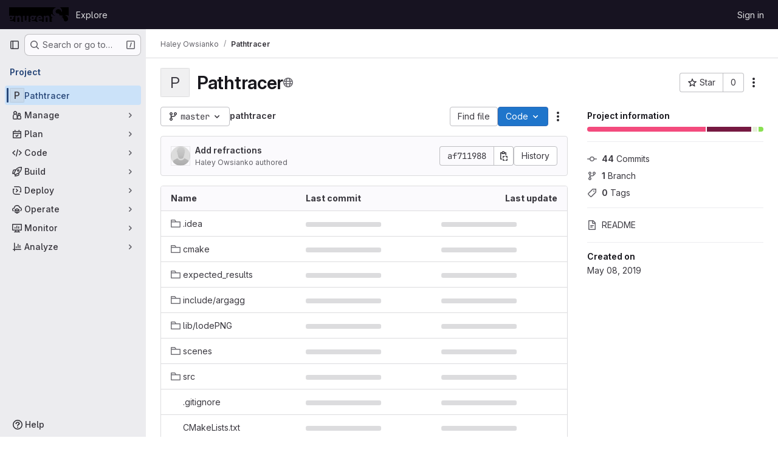

--- FILE ---
content_type: text/javascript; charset=utf-8
request_url: https://gitlab.gnugen.ch/assets/webpack/treeList.0ed617c4.chunk.js
body_size: 29270
content:
(this.webpackJsonp=this.webpackJsonp||[]).push([["treeList","24af373d","commons-pages.projects.blob.show-pages.projects.tree.show"],{"+FvQ":function(e,t,i){"use strict";i.d(t,"b",(function(){return r})),i.d(t,"a",(function(){return a})),i.d(t,"c",(function(){return s})),i.d(t,"d",(function(){return o}));var n=i("04nr");const r=function(e){return{endpoint:e.notesData.draftsPath,data:e}},a=function(e){return{endpoint:e.notesData.draftsPath,data:Object(n.g)(e)}},s=function(e,t){return e[t]?e[t].line_code:""},o=function(e,t){if(null===t)return!0;if("left"===t||"right"===t){const i="left"===t?"right":"left",n=e[t]&&e[t].line_code||"",r=e[i]&&e[i].line_code||"";if(n!==r||"left"===t&&n===r)return!0}return!1}},"+gZZ":function(e,t,i){"use strict";i("E7T3"),i("NneR");var n=i("4Fqu"),r=i("CbCZ"),a=i("NnjE"),s=i("zIFf"),o=i("ygVz"),l=i("C83f"),c=i("8Igx"),d=i("7F3p"),u=i("Mp8J"),f=i("Q4Z+"),h=i.n(f),m=i("iM2x"),p=i("rK/1"),g=i("eImg"),v=i("sHIo"),b=i("cDk1"),_=i.n(b),k=i("jEr0"),y=i("ITU6"),w=i("h6C7"),S=i.n(w),j=i("JYQl"),O=i("uQq6"),D=i("b/FR"),C=i("d85j"),N=i("Jx7q"),P=i("/lV4"),T=i("IZAz"),x=i("Fsq/"),F=i("ZHzM"),E=i("+kWK");const I=o.a.mixin();var R={components:{UserAvatarLink:F.a,TimeagoTooltip:x.a,GlIcon:C.a,GlButton:r.a,GlLink:N.a,UserAvatarImage:E.a},directives:{GlTooltip:s.a,SafeHtml:u.a},mixins:[k.a,I],props:{commit:{type:Object,required:!0},historyUrl:{type:String,required:!1,default:""}},data:()=>({showDescription:!1}),computed:{commitDescription(){var e;return null===(e=this.commit)||void 0===e||null===(e=e.descriptionHtml)||void 0===e?void 0:e.replace(/^&#x000A;/,"")},avatarLinkAltText(){return Object(P.j)(Object(P.a)("%{username}'s avatar"),{username:this.commit.authorName})},commitId(){var e;return null===(e=this.commit)||void 0===e||null===(e=e.sha)||void 0===e?void 0:e.substr(0,8)}},methods:{toggleShowDescription(){this.showDescription=!this.showDescription},handleHistoryClick(){this.trackEvent(l.h)}},defaultAvatarUrl:T.a,safeHtmlConfig:{ADD_TAGS:["gl-emoji"]},i18n:{toggleCommitDescription:Object(P.a)("Toggle commit description"),authored:Object(P.a)("authored")}},$=i("tBpV"),L=Object($.a)(R,(function(){var e=this,t=e._self._c;return t("div",{staticClass:"well-segment !gl-px-4 !gl-py-3"},[t("div",{staticClass:"gl-flex gl-flex-wrap gl-items-center gl-justify-between"},[t("div",{staticClass:"gl-flex gl-items-center gl-gap-3 gl-text-sm"},[e.commit.author?t("user-avatar-link",{attrs:{"link-href":e.commit.author.webPath,"img-src":e.commit.author.avatarUrl,"img-alt":e.avatarLinkAltText,"img-size":32}}):t("user-avatar-image",{attrs:{"img-src":e.commit.authorGravatar||e.$options.defaultAvatarUrl,size:32}}),e._v(" "),t("gl-link",{staticClass:"commit-row-message item-title gl-line-clamp-1 gl-whitespace-normal !gl-break-all",class:{"gl-italic":!e.commit.message},attrs:{href:e.commit.webPath}},[t("gl-icon",{attrs:{name:"commit"}}),e._v("\n        "+e._s(e.commitId)+"\n      ")],1),e._v(" "),t("timeago-tooltip",{staticClass:"gl-text-subtle",attrs:{time:e.commit.authoredDate,"tooltip-placement":"bottom"}})],1),e._v(" "),t("div",{staticClass:"gl-flex gl-items-center gl-gap-3"},[t("gl-button",{directives:[{name:"gl-tooltip",rawName:"v-gl-tooltip"}],staticClass:"text-expander",class:{open:e.showDescription},attrs:{title:e.$options.i18n.toggleCommitDescription,"aria-label":e.$options.i18n.toggleCommitDescription,selected:e.showDescription,icon:"ellipsis_h","data-testid":"text-expander"},on:{click:e.toggleShowDescription}}),e._v(" "),t("gl-button",{attrs:{size:"small","data-testid":"collapsible-commit-history",href:e.historyUrl},on:{click:e.handleHistoryClick}},[e._v("\n        "+e._s(e.__("History"))+"\n      ")])],1)]),e._v(" "),e.showDescription?t("div",{staticClass:"gl-mt-4"},[t("p",{staticClass:"commit-row-message gl-line-clamp-1 gl-whitespace-normal !gl-break-all gl-font-bold",class:{"gl-italic":!e.commit.message}},[e._v("\n      "+e._s(e.commit.titleHtml)+"\n    ")]),e._v(" "),t("div",{staticClass:"committer gl-basis-full gl-truncate gl-text-sm",attrs:{"data-testid":"committer"}},[e.commit.author?t("gl-link",{staticClass:"commit-author-link js-user-link",attrs:{href:e.commit.author.webPath}},[e._v("\n        "+e._s(e.commit.author.name))]):[e._v("\n        "+e._s(e.commit.authorName)+"\n      ")],e._v("\n      "+e._s(e.$options.i18n.authored)+"\n      "),t("timeago-tooltip",{attrs:{time:e.commit.authoredDate,"tooltip-placement":"bottom"}})],2),e._v(" "),e.commit.descriptionHtml?t("pre",{directives:[{name:"safe-html",rawName:"v-safe-html:[$options.safeHtmlConfig]",value:e.commitDescription,expression:"commitDescription",arg:e.$options.safeHtmlConfig}],staticClass:"commit-row-description gl-mb-3 gl-whitespace-pre-wrap"}):e._e()]):e._e()])}),[],!1,null,null,null).exports;const B=o.a.mixin();var A={components:{CiIcon:m.a,CommitInfo:D.a,CollapsibleCommitInfo:L,ClipboardButton:p.a,SignatureBadge:g.a,GlButtonGroup:n.a,GlButton:r.a,GlLoadingIcon:a.a},directives:{GlTooltip:s.a,SafeHtml:u.a},mixins:[k.a,Object(v.a)(),B],apollo:{projectPath:{query:S.a},commit:{query:h.a,variables(){return{projectPath:this.projectPath,ref:this.ref,refType:Object(y.a)(this.refType),path:this.currentPath.replace(/^\//,"")}},update:function(e){var t,i,n;const r=null!==(t=null===(i=e.project)||void 0===i||null===(i=i.repository)||void 0===i?void 0:i.lastCommit)&&void 0!==t?t:{},a=null==r||null===(n=r.pipelines)||void 0===n?void 0:n.edges;return{...r,pipeline:(null==a?void 0:a.length)&&a[0].node}},result(){var e;null!==(e=this.commit)&&void 0!==e&&null!==(e=e.pipeline)&&void 0!==e&&e.id&&this.$apollo.queries.commit.subscribeToMore({document:_.a,variables:{pipelineId:this.commit.pipeline.id},updateQuery(e,{subscriptionData:{data:{ciPipelineStatusUpdated:t}}}){if(t){var i;const n=structuredClone(e);return((null===(i=n.project)||void 0===i||null===(i=i.repository)||void 0===i||null===(i=i.paginatedTree)||void 0===i||null===(i=i.nodes[0])||void 0===i||null===(i=i.lastCommit)||void 0===i||null===(i=i.pipelines)||void 0===i||null===(i=i.edges[0])||void 0===i?void 0:i.node)||{}).detailedStatus=t.detailedStatus,n}return e}})},error(e){throw Object(c.a)("Unexpected error while fetching projectInfo query",e),Object(d.b)(e),e},pollInterval:3e4}},props:{currentPath:{type:String,required:!1,default:""},refType:{type:String,required:!1,default:null},historyUrl:{type:String,required:!1,default:""}},data:()=>({projectPath:"",commit:null}),computed:{isLoading(){return this.$apollo.queries.commit.loading},showCommitId(){var e;return null===(e=this.commit)||void 0===e||null===(e=e.sha)||void 0===e?void 0:e.substr(0,8)}},watch:{currentPath(){this.commit=null}},mounted(){j.a.$on(O.i,this.refetchLastCommit)},beforeDestroy(){j.a.$off(O.i,this.refetchLastCommit)},methods:{refetchLastCommit(){this.$apollo.queries.commit.refetch()},handleHistoryClick(){this.trackEvent(l.h)}}},U=Object($.a)(A,(function(){var e=this,t=e._self._c;return e.isLoading?t("gl-loading-icon",{staticClass:"gl-m-auto gl-py-6",attrs:{size:"md",color:"dark"}}):e.commit?t("div",[t("commit-info",{staticClass:"gl-hidden sm:gl-flex",attrs:{commit:e.commit}},[t("div",{staticClass:"commit-actions gl-my-2 gl-flex gl-items-start gl-gap-3"},[e.commit.signature?t("signature-badge",{staticClass:"gl-h-7",attrs:{signature:e.commit.signature}}):e._e(),e._v(" "),e.commit.pipeline.id?t("div",{staticClass:"gl-flex gl-h-7 gl-items-center"},[t("ci-icon",{staticClass:"gl-mr-2",attrs:{status:e.commit.pipeline.detailedStatus}})],1):e._e(),e._v(" "),t("gl-button-group",{staticClass:"js-commit-sha-group gl-flex gl-items-center"},[t("gl-button",{staticClass:"gl-font-monospace dark:!gl-bg-strong",attrs:{label:"","data-testid":"last-commit-id-label"}},[e._v(e._s(e.showCommitId))]),e._v(" "),t("clipboard-button",{staticClass:"input-group-text dark:!gl-border-l-section",attrs:{text:e.commit.sha,title:e.__("Copy commit SHA")}})],1),e._v(" "),t("gl-button",{staticClass:"!gl-ml-0",attrs:{category:"secondary","data-testid":"last-commit-history",href:e.historyUrl},on:{click:e.handleHistoryClick}},[e._v("\n        "+e._s(e.__("History"))+"\n      ")])],1)]),e._v(" "),t("collapsible-commit-info",{staticClass:"gl-block !gl-border-t-0 sm:gl-hidden",attrs:{commit:e.commit,"history-url":e.historyUrl}})],1):e._e()}),[],!1,null,null,null);t.a=U.exports},"04nr":function(e,t,i){"use strict";i.d(t,"n",(function(){return _})),i.d(t,"d",(function(){return k})),i.d(t,"g",(function(){return y})),i.d(t,"h",(function(){return w})),i.d(t,"i",(function(){return j})),i.d(t,"r",(function(){return O})),i.d(t,"b",(function(){return D})),i.d(t,"a",(function(){return C})),i.d(t,"s",(function(){return N})),i.d(t,"q",(function(){return F})),i.d(t,"p",(function(){return R})),i.d(t,"f",(function(){return $})),i.d(t,"k",(function(){return L})),i.d(t,"e",(function(){return B})),i.d(t,"c",(function(){return A})),i.d(t,"j",(function(){return U})),i.d(t,"t",(function(){return q})),i.d(t,"l",(function(){return V})),i.d(t,"o",(function(){return M})),i.d(t,"m",(function(){return z}));var n=i("VNnR"),r=i.n(n),a=i("Ur9C"),s=i.n(a),o=(i("v2fZ"),i("B++/"),i("z6RN"),i("47t/"),i("3UXl"),i("iyoE"),i("ZzK0"),i("BzOf"),i("RFHG"),i("xuo1"),i("aFm2"),i("R9qC"),i("UezY"),i("hG7+"),i("BAGK")),l=i("pIt4"),c=i("Gtn5"),d=i("LlB7");const u=function(e){return["new","new-nonewline"].includes(e.type)},f=function(e){return["old","old-nonewline"].includes(e.type)},h=function(e){return!e.type},m=function(e){return["match",l.E,"new-nonewline","old-nonewline"].includes(e.type)},p=function(e){return[l.e,l.f].includes(e.type)},g=function(e){return e.type===l.d},v=function(e){return e.type===l.g},b=function(e){return e.type===l.h},_=function(e,t){let i=null,n=-1;const r=[];let a=0;for(let s=0,o=e.length,c=0;s<o;s+=1){const o=e[s];if(o.chunk=a,m(o)&&o.type!==l.E&&(a+=1),f(o)||v(o)||t)r.push({[l.O]:o,[l.P]:null}),null===i&&(i=c),c+=1;else if(u(o)||b(o))if(null!==i){r[i].right=o;const e=i+1;i=e<c?e:null}else r.push({[l.O]:null,[l.P]:o}),i=null,c+=1;else(m(o)||h(o)||p(o)||g(o)&&t)&&(n<=0?(r.push({[l.O]:o,[l.P]:!t&&o}),!t&&p(o)&&(n=c),i=null,c+=1):(r[n][l.P]=o,n=-1))}return r};function k(e,t,i="file_hash"){return e.find((function(e){return e[i]===t}))}function y(e){const{commit:t,note:i,noteableType:n,noteableData:r,diffFile:a,noteTargetLine:s,diffViewType:o,linePosition:c,positionType:d,lineRange:u,showWhitespace:f}=e,h=JSON.stringify({base_sha:a.diff_refs.base_sha,start_sha:a.diff_refs.start_sha,head_sha:a.diff_refs.head_sha,old_path:a.old_path,new_path:a.new_path,position_type:d||l.hb,old_line:s?s.old_line:null,new_line:s?s.new_line:null,x:e.x,y:e.y,width:e.width,height:e.height,line_range:u,ignore_whitespace_change:!a.whitespaceOnlyChange&&!f});return{view:o,line_type:c===l.P?l.W:l.Z,merge_request_diff_head_sha:a.diff_refs.head_sha,in_reply_to_discussion_id:"",note_project_id:"",target_type:r.targetType,target_id:r.id,return_discussion:!0,note:{note:i,position:h,noteable_type:n,noteable_id:r.id,commit_id:t&&t.id,type:a.diff_refs.start_sha&&a.diff_refs.head_sha?l.r:l.L,line_code:s?s.line_code:null}}}function w(e){const t=y(e);return{endpoint:e.noteableData.create_note_path,data:t}}const S=function(e,t){const{oldLineNumber:i,newLineNumber:n}=t;return e.findIndex((function(e){return e.old_line===i&&e.new_line===n}))},j=function(e,t){return S(e[l.J],t)};function O(e,t,i){const n=S(e[l.J],t),r=i?1:-1;n>-1&&e[l.J].splice(n+r,1)}function D(e,t,i,n,r){const{oldLineNumber:a,newLineNumber:s}=t,o=e.length;let c=-1;const d=e.map((function(e,t){return e.type===l.Q?c=t:Object.assign(e,{old_line:i?a+t+1:a+t-o,new_line:i?s+t+1:s+t-o}),e}));if(c>-1){const e=d[c];let t;t=n?r:i?d[c-1]:d[c+1],Object.assign(e,{meta_data:{old_pos:t.old_line,new_pos:t.new_line}})}return d}function C(e){!function(e){const{inlineLines:t,contextLines:i,lineNumbers:n,isExpandDown:r}=e,a=r?1:0;if(!r&&e.bottom)t.push(...i);else{const e=S(t,n);t.splice(e+a,0,...i)}}(e)}function N(e={}){delete e.text;const t={...e};if(e.rich_text){const i=t.rich_text.charAt(0);" "!==i&&"+"!==i&&"-"!==i||(t.rich_text=e.rich_text.substring(1))}return t}function P(e,t){const i=e[l.J],n=!i.length;return{...e,[l.J]:n?t[l.J]:i,parallel_diff_lines:null,collapsed:t.collapsed}}function T(e){const t=!e[l.J];return Object.assign(e,{[l.J]:t?[]:e[l.J],parallel_diff_lines:null}),e}function x(e,t){const i={brokenSymlink:t.brokenSymlink,brokenLineCode:!e.line_code,fileOnlyMoved:t.renamed_file&&0===t.added_lines&&0===t.removed_lines};var n;e.alreadyPrepared||Object.assign(e,{commentsDisabled:Boolean(i.brokenSymlink||i.fileOnlyMoved||i.brokenLineCode),rich_text:(n=e.rich_text,n?n.replace(/^[+ -]/,""):void 0),discussionsExpanded:!1,discussions:[],hasForm:!1,text:void 0,alreadyPrepared:!0,problems:i})}function F({line:e,diffFile:t,index:i=0}){const n=i+1,r={...e,line_code:`${t.file_hash}_${n}_${n}`,new_line:n,old_line:n};return x(r,t),r}function E(e){return e[l.J].forEach((function(t){return x(t,e)})),e}function I(e){var t;return Object.assign(e,{isShowingFullFile:!1,isLoadingFullFile:!1,discussions:[],renderingLines:!1,whitespaceOnlyChange:null===(t=e.viewer)||void 0===t?void 0:t.whitespace_only}),e}function R({diff:e,priorFiles:t=[],meta:i=!1,updatePosition:n=!1}){const r=[function(e,t,n){return Object(c.i)({file:e,index:t,allFiles:n,meta:i})},T,E,I];return function(e,t){const i=e.reduce((function(e,i){const n=function(e){return`${e.content_sha}-${e.file_hash}`}(i);if(t&&n in e){const t=e[n];return delete e[n],{...e,[n]:t}}return{...e,[n]:e[n]?P(e[n],i):i}}),{});return Object.values(i)}([...t,...(e.diff_files||[]).map((function(e,t,i){return r.reduce((function(e,n){return n(e,t,i)}),e)}))],n)}function $(e){return e.reduce((function(e,t){return t[l.J].forEach((function(i){e.push({file:t,line:i})})),e}),[]).reduce((function(e,{file:t,line:i}){return i.line_code&&(e[i.line_code]={base_sha:t.diff_refs.base_sha,head_sha:t.diff_refs.head_sha,start_sha:t.diff_refs.start_sha,new_path:t.new_path,old_path:t.old_path,old_line:i.old_line,new_line:i.new_line,line_range:null,line_code:i.line_code,position_type:"text"}),e}),{})}function L({discussion:e,diffPosition:t,latestDiff:i}){if(!t)return!1;const{line_code:n,...a}=t,{line_range:s,...o}=a;if(e.original_position&&e.position){const t=function(e){const{line_range:t,...i}=e;return i};return[e.original_position,e.position,...e.positions||[]].map(t).some((function(e){return r()(e,o)}))}return i&&e.active&&n===e.line_code}const B=function(e){var t,i;const n=Object.keys(o.f).find((function(t){return e[t+"_file"]}));return o.f[n]||(null===(t=e.viewer)||void 0===t?void 0:t.name)===o.h.mode_changed&&o.h.mode_changed||(null===(i=e.viewer)||void 0===i?void 0:i.name)===o.h.no_preview&&o.h.no_preview||o.f.replaced},A=function({diffLines:e,data:t,typeKey:i,oldLineKey:n,newLineKey:r,mapLine:a}){const o=t.length,l=[];for(let c=0,d=e.length;c<d;c+=1){const d=e[c];if("match"===s()(i)(d)){const i=e[c-1],d=e[c+1],u=s()(r),f=u(i)||0,h=u(d)-1||o;l.push(...t.slice(f,h).map((function(e,t){return a({line:Object.assign(e,{hasForm:!1,discussions:[]}),oldLine:(s()(n)(i)||0)+t+1,newLine:(u(i)||0)+t+1})})))}else l.push(d)}return l},U=function(e){return requestIdleCallback(e)};const q=function(e,t,i){(function(e,t){return e[l.J].filter((function(e){return e.line_code===t}))})(e,t).forEach(i)};function V(e=""){return e.replace(/^#/,"").startsWith("note")}function M(e="",t=""){const i=e.replace(/^#/,""),n=V(i),r=Object(d.a)({input:i});let a=r;return n&&t?a=t:!function(e=""){return e.replace(/^#/,"").startsWith("diff-content")}(i)?r&&!n||(a=null):a=i.replace("diff-content-",""),a}function z({priorEntries:e,loadedFiles:t}){const i={...e};return t.forEach((function(e){const t=i[e.new_path];t&&(t.diffLoaded=!0,t.diffLoading=!1)})),i}},"6Zpb":function(e,t){var i={kind:"Document",definitions:[{kind:"OperationDefinition",operation:"query",name:{kind:"Name",value:"getForkDetails"},variableDefinitions:[{kind:"VariableDefinition",variable:{kind:"Variable",name:{kind:"Name",value:"projectPath"}},type:{kind:"NonNullType",type:{kind:"NamedType",name:{kind:"Name",value:"ID"}}},directives:[]},{kind:"VariableDefinition",variable:{kind:"Variable",name:{kind:"Name",value:"ref"}},type:{kind:"NamedType",name:{kind:"Name",value:"String"}},directives:[]}],directives:[],selectionSet:{kind:"SelectionSet",selections:[{kind:"Field",name:{kind:"Name",value:"project"},arguments:[{kind:"Argument",name:{kind:"Name",value:"fullPath"},value:{kind:"Variable",name:{kind:"Name",value:"projectPath"}}}],directives:[],selectionSet:{kind:"SelectionSet",selections:[{kind:"Field",name:{kind:"Name",value:"id"},arguments:[],directives:[]},{kind:"Field",name:{kind:"Name",value:"forkDetails"},arguments:[{kind:"Argument",name:{kind:"Name",value:"ref"},value:{kind:"Variable",name:{kind:"Name",value:"ref"}}}],directives:[],selectionSet:{kind:"SelectionSet",selections:[{kind:"Field",name:{kind:"Name",value:"ahead"},arguments:[],directives:[]},{kind:"Field",name:{kind:"Name",value:"behind"},arguments:[],directives:[]},{kind:"Field",name:{kind:"Name",value:"isSyncing"},arguments:[],directives:[]},{kind:"Field",name:{kind:"Name",value:"hasConflicts"},arguments:[],directives:[]}]}}]}}]}}],loc:{start:0,end:200}};i.loc.source={body:"query getForkDetails($projectPath: ID!, $ref: String) {\n  project(fullPath: $projectPath) {\n    id\n    forkDetails(ref: $ref) {\n      ahead\n      behind\n      isSyncing\n      hasConflicts\n    }\n  }\n}\n",name:"GraphQL request",locationOffset:{line:1,column:1}};var n={};function r(e,t){for(var i=0;i<e.definitions.length;i++){var n=e.definitions[i];if(n.name&&n.name.value==t)return n}}i.definitions.forEach((function(e){if(e.name){var t=new Set;!function e(t,i){if("FragmentSpread"===t.kind)i.add(t.name.value);else if("VariableDefinition"===t.kind){var n=t.type;"NamedType"===n.kind&&i.add(n.name.value)}t.selectionSet&&t.selectionSet.selections.forEach((function(t){e(t,i)})),t.variableDefinitions&&t.variableDefinitions.forEach((function(t){e(t,i)})),t.definitions&&t.definitions.forEach((function(t){e(t,i)}))}(e,t),n[e.name.value]=t}})),e.exports=i,e.exports.getForkDetails=function(e,t){var i={kind:e.kind,definitions:[r(e,t)]};e.hasOwnProperty("loc")&&(i.loc=e.loc);var a=n[t]||new Set,s=new Set,o=new Set;for(a.forEach((function(e){o.add(e)}));o.size>0;){var l=o;o=new Set,l.forEach((function(e){s.has(e)||(s.add(e),(n[e]||new Set).forEach((function(e){o.add(e)})))}))}return s.forEach((function(t){var n=r(e,t);n&&i.definitions.push(n)})),i}(i,"getForkDetails")},"8eye":function(e,t){var i={kind:"Document",definitions:[{kind:"FragmentDefinition",name:{kind:"Name",value:"CiIcon"},typeCondition:{kind:"NamedType",name:{kind:"Name",value:"DetailedStatus"}},directives:[],selectionSet:{kind:"SelectionSet",selections:[{kind:"Field",name:{kind:"Name",value:"id"},arguments:[],directives:[]},{kind:"Field",name:{kind:"Name",value:"icon"},arguments:[],directives:[]},{kind:"Field",name:{kind:"Name",value:"text"},arguments:[],directives:[]},{kind:"Field",name:{kind:"Name",value:"detailsPath"},arguments:[],directives:[]}]}}],loc:{start:0,end:71}};i.loc.source={body:"fragment CiIcon on DetailedStatus {\n  id\n  icon\n  text\n  detailsPath\n}\n",name:"GraphQL request",locationOffset:{line:1,column:1}};var n={};function r(e,t){for(var i=0;i<e.definitions.length;i++){var n=e.definitions[i];if(n.name&&n.name.value==t)return n}}i.definitions.forEach((function(e){if(e.name){var t=new Set;!function e(t,i){if("FragmentSpread"===t.kind)i.add(t.name.value);else if("VariableDefinition"===t.kind){var n=t.type;"NamedType"===n.kind&&i.add(n.name.value)}t.selectionSet&&t.selectionSet.selections.forEach((function(t){e(t,i)})),t.variableDefinitions&&t.variableDefinitions.forEach((function(t){e(t,i)})),t.definitions&&t.definitions.forEach((function(t){e(t,i)}))}(e,t),n[e.name.value]=t}})),e.exports=i,e.exports.CiIcon=function(e,t){var i={kind:e.kind,definitions:[r(e,t)]};e.hasOwnProperty("loc")&&(i.loc=e.loc);var a=n[t]||new Set,s=new Set,o=new Set;for(a.forEach((function(e){o.add(e)}));o.size>0;){var l=o;o=new Set,l.forEach((function(e){s.has(e)||(s.add(e),(n[e]||new Set).forEach((function(e){o.add(e)})))}))}return s.forEach((function(t){var n=r(e,t);n&&i.definitions.push(n)})),i}(i,"CiIcon")},BAGK:function(e,t,i){"use strict";i.d(t,"a",(function(){return n})),i.d(t,"b",(function(){return r})),i.d(t,"c",(function(){return a})),i.d(t,"d",(function(){return s})),i.d(t,"f",(function(){return o})),i.d(t,"h",(function(){return l})),i.d(t,"g",(function(){return c})),i.d(t,"e",(function(){return d}));const n="https://gitlab.com/gitlab-org/gitlab/-/issues/377367",r="ide",a="/-/ide",s="/-/ide/oauth_redirect",o={replaced:"replaced",new:"new",deleted:"deleted",renamed:"renamed",mode_changed:"mode_changed"},l=Object.freeze({not_diffable:"not_diffable",no_preview:"no_preview",added:"added",deleted:"deleted",renamed:"renamed",mode_changed:"mode_changed",text:"text",image:"image"}),c=Object.freeze({too_large:"too_large",stored_externally:"server_side_but_stored_externally"}),d={addition:{icon:"file-addition",class:"file-addition ide-file-addition"},modified:{icon:"file-modified",class:"file-modified ide-file-modified"},deleted:{icon:"file-deletion",class:"file-deletion ide-file-deletion"}}},BQlt:function(e,t,i){"use strict";i.d(t,"a",(function(){return U}));var n=i("ewH8"),r=i("GiFX"),a=i("SbXM"),s=i("f8Rl"),o=i("ocPS"),l=(i("UezY"),i("z6RN"),i("hG7+"),i("3UXl"),i("iyoE"),i("ZzK0"),i("BzOf"),i("v2fZ"),i("zIFf")),c=i("hvGG"),d=i("d85j"),u=i("NnjE"),f=i("4Qts"),h=i("m0QX"),m=i.n(h),p=i("jlnU"),g=i("IwOe"),v=i("OIsX"),b=i("/lV4"),_=i("3twG"),k=i("OGDS"),y=i.n(k),w=i("uQq6"),S=i("ITU6"),j=i("d08M"),O=i("wQDE"),D=i("O6Bj"),C=i("lMcJ");i("dHQd"),i("yoDG"),i("KeS/"),i("tWNI"),i("8d6S"),i("VwWG"),i("IYHS"),i("rIA9"),i("MViX"),i("zglm"),i("GDOA"),i("hlbI"),i("a0mT"),i("u3H1"),i("ta8/"),i("IKCR"),i("nmTw"),i("W2kU"),i("58fc"),i("7dtT"),i("Rhav"),i("uhEP"),i("eppl");const N=function(e){let t=e;return t.startsWith("/")||(t="/"+t),"/"!==t&&t.endsWith("/")&&(t=t.slice(0,-1)),t},P=function(e){const t=new Set;return e.filter((function(e){const i=`${e.flatPath}:${e.id}`;return!t.has(i)&&(t.add(i),!0)}))};var T={ROW_HEIGHT:32,FOCUS_FILE_TREE_BROWSER_FILTER_BAR:j.e,directives:{GlTooltip:l.a},components:{GlFormInput:c.a,GlIcon:d.a,RecycleScroller:g.d,FileRow:v.a,GlLoadingIcon:u.a,GlTooltip:f.a,Shortcut:C.a},props:{currentRef:{type:String,required:!0},projectPath:{type:String,required:!0},refType:{type:String,required:!1,default:""}},data:()=>({filter:"",currentPath:"/",directoriesCache:{},expandedPathsMap:{},loadingPathsMap:{}}),computed:{isRootLoading(){return this.isDirectoryLoading("/")},filterSearchShortcutKey(){return this.shortcutsDisabled?null:Object(j.Fb)(j.e)[0]},shortcutsDisabled:()=>Object(O.b)(),filteredFlatFilesList(){const e=this.filter.trim();if(!e)return this.flatFilesList;const t=e.toLowerCase().split(",").map((function(e){return e.trim()})).filter(Boolean),i=t.length>1?`(${t.join("|")})`:t[0];return this.flatFilesList.filter((function(e){return m.a.contains(e.path,i,{nocase:!0})}))},flatFilesList(){return this.isRootLoading?[]:this.buildList("/",0)}},mounted(){this.navigateTo(this.$route.params.path||"/"),this.mousetrap=new D.b,this.shortcutsDisabled||this.mousetrap.bind(Object(j.Fb)(j.e),this.triggerFocusFilterBar)},beforeDestroy(){this.mousetrap.unbind(Object(j.Fb)(j.e))},methods:{isCurrentPath(e){if(!this.$route.params.path)return"/"===e;return e===N(this.$route.params.path)},buildList(e,t){const i=this.getDirectoryContents(e);return this.processDirectories(i.trees,e,t).concat(this.processFiles(i.blobs,t)).concat(this.processSubmodules(i.submodules,t))},processDirectories(e=[],t,i){var n=this;const r=[];return e.forEach((function(e,t){const a=N(e.path||e.name);r.push({id:`${a}-${e.id}-${t}`,path:a,routerPath:Object(_.A)("/-/tree",n.currentRef,a),type:"tree",name:e.name,level:i,opened:Boolean(n.expandedPathsMap[a]),loading:n.isDirectoryLoading(a),isCurrentPath:n.isCurrentPath(a)}),n.expandedPathsMap[a]&&!n.isDirectoryLoading(a)&&r.push(...n.buildList(a,i+1))})),r},processFiles(e=[],t){var i=this;const n=[];return e.forEach((function(e,r){const a=N(e.path);n.push({id:`${a}-${e.id}-${r}`,fileHash:e.sha,path:a,routerPath:Object(_.A)("/-/blob",i.currentRef,a),name:e.name,mode:e.mode,level:t,isCurrentPath:i.isCurrentPath(a)})})),n},processSubmodules(e=[],t){var i=this;const n=[];return e.forEach((function(e,r){const a=N(e.path||e.name);n.push({id:`${a}-${e.id}-${r}`,fileHash:e.sha,path:a,name:e.name,submodule:!0,level:t,isCurrentPath:i.isCurrentPath(a)})})),n},async fetchDirectory(e){const t=N(e),i="/"===t?t:t.substring(1);if(!this.directoriesCache[t]&&!this.loadingPathsMap[t]){this.loadingPathsMap={...this.loadingPathsMap,[t]:!0};try{var n;const{projectPath:e,currentRef:r,refType:a}=this,{data:s}=await this.$apollo.query({query:y.a,variables:{projectPath:e,ref:r,refType:Object(S.a)(a),path:i,nextPageCursor:"",pageSize:w.u}}),{project:o}=s,l=null==o||null===(n=o.repository)||void 0===n||null===(n=n.paginatedTree)||void 0===n?void 0:n.nodes[0],c={trees:P(l.trees.nodes),blobs:P(l.blobs.nodes),submodules:P(l.submodules.nodes)};this.directoriesCache={...this.directoriesCache,[t]:c}}catch(e){Object(p.createAlert)({message:Object(b.a)("Error fetching data. Please try again."),captureError:!0,error:e})}finally{const e={...this.loadingPathsMap};delete e[t],this.loadingPathsMap=e}}},expandPathAncestors(e){var t=this;const i=N(e);this.fetchDirectory("/");const n=i.split("/").filter(Boolean);let r="";n.forEach((function(e){r+="/"+e,t.expandedPathsMap={...t.expandedPathsMap,[r]:!0},t.fetchDirectory(r)}))},toggleDirectory(e){if(this.expandedPathsMap[e]){const t={...this.expandedPathsMap};delete t[e],this.expandedPathsMap=t}else this.expandPathAncestors(e),this.expandedPathsMap={...this.expandedPathsMap,[e]:!0}},navigateTo(e){const t=N(e);this.currentPath=t,this.toggleDirectory(t)},isDirectoryLoading(e){return Boolean(this.loadingPathsMap[N(e)])},getDirectoryContents(e){return this.directoriesCache[N(e)]||{trees:[],blobs:[],submodules:[]}},triggerFocusFilterBar(){const e=this.$refs.filterInput;e&&e.$el&&e.focus()}},filterPlaceholder:Object(b.i)("Repository|Filter files (*.vue, *.rb...)")},x=i("LPAU"),F=i.n(x),E=i("u42o"),I=i.n(E),R={insert:"head",singleton:!1},$=(F()(I.a,R),I.a.locals,i("tBpV")),L=Object($.a)(T,(function(){var e=this,t=e._self._c;return t("section",{staticClass:"gl-flex gl-h-full gl-flex-col",attrs:{"aria-labelledby":"tree-list-heading"}},[t("h3",{staticClass:"gl-sr-only",attrs:{id:"tree-list-heading","aria-label":e.__("File tree browser")}},[e._v("\n    "+e._s(e.__("Files"))+"\n  ")]),e._v(" "),t("div",{staticClass:"gl-relative gl-flex"},[t("gl-icon",{staticClass:"gl-absolute gl-left-3 gl-top-3",attrs:{name:"filter",variant:"subtle"}}),e._v(" "),t("gl-form-input",{ref:"filterInput",staticClass:"!gl-pl-7",attrs:{"data-testid":"ftb-filter-input","aria-label":e.__("Filter input"),"aria-keyshortcuts":e.filterSearchShortcutKey,type:"search",placeholder:e.$options.filterPlaceholder},model:{value:e.filter,callback:function(t){e.filter=t},expression:"filter"}}),e._v(" "),e.shortcutsDisabled?e._e():t("gl-tooltip",{attrs:{"custom-class":"file-browser-filter-tooltip",target:function(){return e.$refs.filterInput.$el},trigger:"hover focus"}},[e._v("\n      "+e._s(e.__("Focus on the filter bar"))+"\n      "),t("shortcut",{staticClass:"gl-whitespace-nowrap",attrs:{shortcuts:e.$options.FOCUS_FILE_TREE_BROWSER_FILTER_BAR.defaultKeys}})],1)],1),e._v(" "),e.isRootLoading?t("gl-loading-icon",{staticClass:"gl-mt-5"}):t("nav",{staticClass:"gl-mt-2 gl-flex gl-min-h-0 gl-flex-col",attrs:{"aria-label":e.__("File tree")}},[e.filteredFlatFilesList.length?t("recycle-scroller",{ref:"scroller",staticClass:"gl-h-full gl-min-h-0 gl-flex-grow",attrs:{items:e.filteredFlatFilesList,"item-size":e.$options.ROW_HEIGHT,buffer:100,"key-field":"id"},scopedSlots:e._u([{key:"default",fn:function({item:i}){return[t("file-row",{staticClass:"!gl-mx-0",class:{"tree-list-parent":i.level>0,"!gl-bg-gray-50":i.isCurrentPath},style:{"--level":i.level},attrs:{file:i,"file-url":i.routerPath,level:i.level,opened:i.opened,loading:i.loading,"truncate-middle":""},on:{clickTree:function(t){return e.navigateTo(i.path)}}})]}}],null,!1,3434146235)}):t("p",{staticClass:"gl-my-6 gl-text-center"},[e._v("\n      "+e._s(e.__("No files found"))+"\n    ")])],1)],1)}),[],!1,null,null,null).exports;var B={name:"FileTreeBrowser",components:{TreeList:L,FileBrowserHeight:o.a,PanelResizer:s.a},props:{projectPath:{type:String,required:!0},currentRef:{type:String,required:!0},refType:{type:String,required:!1,default:""}},data:()=>({treeWidth:320}),computed:{isProjectOverview(){return"projectRoot"===this.$route.name}},created(){this.restoreTreeWidthUserPreference()},methods:{restoreTreeWidthUserPreference(){const e=localStorage.getItem("file_tree_browser_storage_key");e&&(this.treeWidth=parseInt(e,10))},onSizeUpdate(e){this.treeWidth=e},saveTreeWidthPreference(e){localStorage.setItem("file_tree_browser_storage_key",e),this.treeWidth=e}},fileTreeBrowserStorageKey:"file_tree_browser_storage_key",minTreeWidth:240,maxTreeWidth:500},A=Object($.a)(B,(function(){var e=this,t=e._self._c;return e.isProjectOverview?e._e():t("file-browser-height",{staticClass:"repository-tree-list repository-tree-list-responsive gl-mt-5 gl-px-5",style:{"--tree-width":e.treeWidth+"px"}},[t("panel-resizer",{staticClass:"max-lg:gl-hidden",attrs:{"start-size":e.treeWidth,"min-size":e.$options.minTreeWidth,"max-size":e.$options.maxTreeWidth,side:"right"},on:{"update:size":e.onSizeUpdate,"resize-end":e.saveTreeWidthPreference}}),e._v(" "),t("tree-list",{attrs:{"project-path":e.projectPath,"current-ref":e.currentRef,"ref-type":e.refType}})],1)}),[],!1,null,null,null).exports;async function U(e,t,i){const r=document.getElementById("js-file-browser");if(!r)return!1;const{projectPath:s,ref:o,refType:l}=t;return new n.default({el:r,pinia:a.a,router:e,apolloProvider:i,provide:{apolloProvider:i},render:e=>e(A,{props:{projectPath:s,currentRef:o,refType:l}})})}n.default.use(r.b)},"E/jO":function(e,t,i){"use strict";i.d(t,"b",(function(){return c})),i.d(t,"c",(function(){return d})),i.d(t,"a",(function(){return u}));i("Tznw"),i("IYH6"),i("6yen"),i("OeRx"),i("l/dT"),i("RqS2"),i("Zy7a"),i("cjZU"),i("OAhk"),i("X42P"),i("mHhP"),i("fn0I"),i("UB/6"),i("imhG"),i("kidC"),i("F/X0"),i("ZzK0"),i("z6RN"),i("BzOf"),i("B++/"),i("47t/");var n=i("D+x4");const r=function({nodeType:e}){return 3===e},a=function(e,t){const i=document.createElement("span");return i.innerText=e,i.classList=t||"",i},s=function(e,t,i){const s=a(),o=function(e){return e.replace(/ /g,a(" ").outerHTML).replace(/\t/g,a("\t").outerHTML)}(e);return s.innerHTML=Object(n.b)(o),s.childNodes.forEach((function(n){return function(e,t,i,n){if(r(e)&&(s=e.textContent,o=t,(l=s)&&!/^\s*$/.test(l)&&s.trim()===o.trim())){const r=a(t.trim(),i);Object.assign(r.dataset,n),e.replaceWith(r)}var s,o,l}(n,e,t,i)})),s.childNodes},o=new Map,l=new WeakSet,c=function(){return o.get("current")},d=function(e){return o.set("current",e)},u=function({path:e,d:t,wrapTextNodes:i}){const n=t.start_line+1,a=document.querySelector(`[data-path="${e}"]`).querySelectorAll(`.blob-content #LC${n}, .line_content:not(.old) #LC${n}`);null!=a&&a.length&&a.forEach((function(e){if(void 0===t.end_line)!function({d:e,line:t,wrapTextNodes:i}){let n=0;i&&(t.childNodes.forEach((function(e){e.replaceWith(...s(e.textContent,e.classList,e.dataset))})),l.add(t));const a=[...t.childNodes].find((function({textContent:t}){return n===e.start_char||(n+=t.length,!1)}));a&&!r(a)&&(a.dataset.charIndex=e.start_char,a.dataset.lineIndex=e.start_line,a.classList.add("cursor-pointer","code-navigation","js-code-navigation"),a.closest(".line").classList.add("code-navigation-line"))}({d:t,line:e,wrapTextNodes:i});else{const i=document.createTreeWalker(e,NodeFilter.SHOW_TEXT);let n=0,r=i.nextNode();for(;r&&!(t.start_char>=n&&t.end_char<=n+r.textContent.length);)n+=r.textContent.length,r=i.nextNode();if(r&&t.start_char!==t.end_char){const i=r.textContent,a=t.end_char-t.start_char,s=t.start_char-n,o=document.createElement("span");o.textContent=i.slice(s,s+a),o.dataset.charIndex=t.start_char,o.dataset.lineIndex=t.start_line,o.classList.add("gl-cursor-pointer","code-navigation","js-code-navigation"),r.replaceWith(i.slice(0,s),o,i.slice(s+a)),e.classList.add("code-navigation-line")}}}))}},Fm0f:function(e,t,i){"use strict";i.d(t,"a",(function(){return Z}));var n={};i.r(n),i.d(n,"saveDraft",(function(){return b})),i.d(n,"addDraftToDiscussion",(function(){return _})),i.d(n,"createNewDraft",(function(){return k})),i.d(n,"deleteDraft",(function(){return y})),i.d(n,"fetchDrafts",(function(){return w})),i.d(n,"publishSingleDraft",(function(){return S})),i.d(n,"publishReview",(function(){return j})),i.d(n,"publishReviewInBatches",(function(){return O})),i.d(n,"updateDraft",(function(){return D})),i.d(n,"scrollToDraft",(function(){return C})),i.d(n,"expandAllDiscussions",(function(){return N})),i.d(n,"toggleResolveDiscussion",(function(){return P})),i.d(n,"clearDrafts",(function(){return T})),i.d(n,"discardDrafts",(function(){return x})),i.d(n,"setDrawerOpened",(function(){return F}));var r={};i.r(r),i.d(r,"draftsCount",(function(){return $})),i.d(r,"getNotesData",(function(){return L})),i.d(r,"hasDrafts",(function(){return B})),i.d(r,"draftsPerDiscussionId",(function(){return A})),i.d(r,"draftsPerFileHashAndLine",(function(){return U})),i.d(r,"shouldRenderDraftRow",(function(){return q})),i.d(r,"shouldRenderParallelDraftRow",(function(){return V})),i.d(r,"hasParallelDraftLeft",(function(){return M})),i.d(r,"hasParallelDraftRight",(function(){return z})),i.d(r,"shouldRenderDraftRowInDiscussion",(function(){return H})),i.d(r,"draftForDiscussion",(function(){return G})),i.d(r,"draftsForLine",(function(){return K})),i.d(r,"draftsForFile",(function(){return W})),i.d(r,"isPublishingDraft",(function(){return Q})),i.d(r,"sortedDrafts",(function(){return J}));var a=i("8T/f"),s=i("Am3t"),o=i.n(s),l=i("Q33P"),c=i.n(l),d=(i("ZzK0"),i("z6RN"),i("BzOf"),i("3UXl"),i("iyoE"),i("UezY"),i("hG7+"),i("B++/"),i("47t/"),i("jlnU")),u=i("NmEs"),f=i("/lV4"),h=i("pIt4"),m=i("STGD");var p=i("2ibD"),g={createNewDraft(e,t){const i={...t,draft_note:t.note};return delete i.note,p.a.post(e,i)},deleteDraft:(e,t)=>p.a.delete(`${e}/${t}`),publishDraft:(e,t)=>p.a.post(e,{id:t}),addDraftToDiscussion:(e,t)=>p.a.post(e,t),fetchDrafts:e=>p.a.get(e),publish:(e,t)=>p.a.post(e,t),discard:e=>p.a.delete(e),update:(e,{draftId:t,note:i,resolveDiscussion:n,position:r})=>p.a.put(`${e}/${t}`,{draft_note:{note:i,resolve_discussion:n,position:r}})},v=i("YRPa");function b(e){return this.tryStore("legacyNotes").saveNote({...e,isDraft:!0})}function _({endpoint:e,data:t}){var i=this;return g.addDraftToDiscussion(e,t).then((function(e){return e.data})).then((function(e){return i[v.a](e),e})).catch((function(e){throw e.response}))}function k({endpoint:e,data:t}){var i=this;return g.createNewDraft(e,t).then((function(e){return e.data})).then((function(e){var t;return i[v.a](e),(null===(t=e.position)||void 0===t?void 0:t.position_type)===h.G&&i.tryStore("legacyDiffs").addDraftToFile({filePath:e.file_path,draft:e}),e})).catch((function(e){throw e.response}))}function y(e){var t=this;return g.deleteDraft(this.getNotesData.draftsPath,e.id).then((function(){t[v.c](e.id)})).catch((function(){return Object(d.createAlert)({message:Object(f.a)("An error occurred while deleting the comment")})}))}function w(){var e=this;return g.fetchDrafts(this.getNotesData.draftsPath).then((function(e){return e.data})).then((function(t){return e[v.k](t)})).then((function(){e.drafts.forEach((function(t){var i;(null===(i=t.position)||void 0===i?void 0:i.position_type)===h.G?e.tryStore("legacyDiffs").addDraftToFile({filePath:t.file_path,draft:t}):t.line_code||e.tryStore("legacyNotes").convertToDiscussion(t.discussion_id)}))})).catch((function(){return Object(d.createAlert)({message:Object(f.a)("An error occurred while fetching pending comments")})}))}function S(e){var t=this;this[v.i](e),g.publishDraft(this.getNotesData.draftsPublishPath,e).then((function(){return t[v.f](e)})).catch((function(){return t[v.e](e)}))}function j(e={}){var t=this;return this[v.j](),g.publish(this.getNotesData.draftsPublishPath,e).then((function(){return t[v.h]()})).catch((function(e){throw t[v.g](),e.response}))}async function O(e={},t=20){var i=this;this[v.j]();const n=o()(this.drafts,t),{note:r,reviewer_state:a,approve:s,approval_password:l,...c}=e,d=n.length-1;for(const[t,r]of n.entries()){const n=r.map((function(e){return e.id}));await g.publish(this.getNotesData.draftsPublishPath,t===d?{ids:n,...e}:{ids:n,...c}).then((function(){i.drafts=i.drafts.filter((function(e){return!r.find((function(t){return t.id===e.id}))})),t===d&&i[v.h]()}))}}function D({note:e,noteText:t,resolveDiscussion:i,position:n,flashContainer:r,callback:a,errorCallback:s}){var o=this;const l={draftId:e.id,note:t,resolveDiscussion:i};return c()(n)||(l.position=JSON.stringify(n)),g.update(this.getNotesData.draftsPath,l).then((function(e){return e.data})).then((function(e){return o[v.d](e)})).then(a).catch((function(e){Object(d.createAlert)({message:Object(m.e)(e),parent:r}),s()}))}function C(e){const t=e.discussion_id&&this.tryStore("legacyNotes").getDiscussion(e.discussion_id),i=e.file_hash||t&&t.diff_discussion?"diffs":"show",n="diffs"===i?"diffs":"notes",r="note_"+e.id,a=document.querySelector(`#${n} #${r}`);window.location.hash=r,window.mrTabs.currentAction!==i&&window.mrTabs.tabShown(i);const{file_path:s}=e;s&&this.tryStore("legacyDiffs").setFileCollapsedAutomatically({filePath:s,collapsed:!1}),t&&this.tryStore("legacyNotes").expandDiscussion({discussionId:t.id}),a&&setTimeout((function(){return Object(u.M)(a.closest(".draft-note-component"))}))}function N(){var e=this;return this.drafts.filter((function(e){return e.discussion_id})).forEach((function(t){e.tryStore("legacyNotes").expandDiscussion({discussionId:t.discussion_id})}))}function P(e){this[v.m](e)}function T(){return this[v.b]()}function x(){var e=this;return g.discard(this.getNotesData.draftsDiscardPath).then((function(){e[v.b]()})).catch((function(e){return Object(d.createAlert)({captureError:!0,error:e,message:Object(f.a)("An error occurred while discarding your review. Please try again.")})}))}function F(e){this.drawerOpened=e}i("v2fZ");const E=function(e){return{...e,isDraft:!0}};var I={[v.a](e){this.drafts.push(E(e)),1===this.drafts.length&&(this.shouldAnimateReviewButton=!0)},[v.c](e){this.drafts=this.drafts.filter((function(t){return t.id!==e}))},[v.k](e){this.drafts=e.map(E)},[v.i](e){this.currentlyPublishingDrafts.push(e)},[v.f](e){this.currentlyPublishingDrafts=this.currentlyPublishingDrafts.filter((function(t){return t!==e})),this.drafts=this.drafts.filter((function(t){return t.id!==e}))},[v.e](e){this.currentlyPublishingDrafts=this.currentlyPublishingDrafts.filter((function(t){return t!==e}))},[v.j](){this.isPublishing=!0},[v.h](){this.isPublishing=!1},[v.g](){this.isPublishing=!1},[v.d](e){const t=this.drafts.findIndex((function(t){return t.id===e.id}));t>=0&&this.drafts.splice(t,1,E(e))},[v.m](e){this.drafts=this.drafts.map((function(t){return t.id===e?{...t,resolve_discussion:!t.resolve_discussion}:t}))},[v.b](){this.drafts=[]},[v.l]({draftId:e,isEditing:t}){const i=this.drafts.findIndex((function(t){return t.id===e})),n=this.drafts[i];this.drafts.splice(i,1,{...n,isEditing:t})},reset(){Object.assign(this,{isDraftsFetched:!1,drafts:[],isPublishing:!1,currentlyPublishingDrafts:[],shouldAnimateReviewButton:!1,isMergeRequest:!1})}},R=(i("RFHG"),i("xuo1"),i("+FvQ"));function $(){return this.drafts.length}function L(){return this.tryStore("legacyNotes").getNotesData}function B(){return this.drafts.length>0}function A(){return this.drafts.reduce((function(e,t){return t.discussion_id&&(e[t.discussion_id]=t),e}),{})}function U(){return this.drafts.reduce((function(e,t){return t.file_hash&&(e[t.file_hash]||(e[t.file_hash]={}),e[t.file_hash][t.line_code]||(e[t.file_hash][t.line_code]=[]),e[t.file_hash][t.line_code].push(t)),e}),{})}function q(){var e=this;return function(t,i){return Boolean(t in e.draftsPerFileHashAndLine&&e.draftsPerFileHashAndLine[t][i.line_code])}}function V(){var e=this;return function(t,i){const n=e.draftsPerFileHashAndLine[t],[r,a]=[Object(R.c)(i,"left"),Object(R.c)(i,"right")];return!!n&&Boolean(n[r]||n[a])}}function M(){var e=this;return function(t,i){const n=e.draftsPerFileHashAndLine[t],r=Object(R.c)(i,"left");return!!n&&Boolean(n[r])}}function z(){var e=this;return function(t,i){const n=e.draftsPerFileHashAndLine[t],r=Object(R.c)(i,"left");return!!n&&Boolean(n[r])}}function H(){var e=this;return function(t){return void 0!==e.draftsPerDiscussionId[t]}}function G(){var e=this;return function(t){return e.draftsPerDiscussionId[t]||{}}}function K(){var e=this;return function(t,i,n=null){const r=e.draftsPerFileHashAndLine[t],a=null!==n?Object(R.c)(i,n):i.line_code;return Object(R.d)(i,n)&&null!=r&&r[a]?r[a].filter((function(e){return"text"===e.position.position_type})):[]}}function W(){var e=this;return function(t){return e.drafts.filter((function(e){return e.file_hash===t}))}}function Q(){var e=this;return function(t){return-1!==e.currentlyPublishingDrafts.indexOf(t)}}function J(){return[...this.drafts].sort((function(e,t){return e.id>t.id}))}const Z=Object(a.c)("batchComments",{state:()=>({isDraftsFetched:!1,drafts:[],isPublishing:!1,currentlyPublishingDrafts:[],shouldAnimateReviewButton:!1,isMergeRequest:!1,drawerOpened:!1,isReviewer:!1}),actions:{...I,...n},getters:r})},Gtn5:function(e,t,i){"use strict";i.d(t,"f",(function(){return u})),i.d(t,"i",(function(){return f})),i.d(t,"a",(function(){return h})),i.d(t,"e",(function(){return m})),i.d(t,"d",(function(){return p})),i.d(t,"h",(function(){return g})),i.d(t,"j",(function(){return v})),i.d(t,"b",(function(){return b})),i.d(t,"c",(function(){return _})),i.d(t,"g",(function(){return k}));i("UezY"),i("z6RN"),i("hG7+"),i("aFm2"),i("R9qC"),i("B++/"),i("47t/");var n=i("BAGK"),r=i("SNRI"),a=i("0AwG"),s=i("WelT"),o=i("pIt4"),l=i("LlB7");function c(e,t){const i=t.filter((function(t){return t.file_hash===e.file_hash})),n=i.some((function(e){return[e.a_mode,e.b_mode].includes(o.q)}));return i.length>1&&n&&{replaced:e.b_mode===o.o,wasSymbolic:e.a_mode===o.q,isSymbolic:e.b_mode===o.q,wasReal:![o.q,o.o].includes(e.a_mode),isReal:![o.q,o.o].includes(e.b_mode)}}function d(e){const t=e.viewer||{};return{automaticallyCollapsed:t.automaticallyCollapsed||t.collapsed||!1,manuallyCollapsed:null,forceOpen:!1}}function u(e){var t;return(null==e||null===(t=e.viewer)||void 0===t?void 0:t.name)===n.h.not_diffable}function f({file:e,allFiles:t,meta:i=!1,index:n=-1}){var r;const a={brokenSymlink:c(e,t),hasCommentForm:!1,discussions:e.discussions||[],drafts:[],viewer:{...e.viewer,...d(e)}};return!i&&null!==(r=e.blob)&&void 0!==r&&r.id&&e.load_collapsed_diff_url&&(a.id=function(e){var t;const{namespace:i,project:n,id:r}=Object(l.b)({endpoint:e.load_collapsed_diff_url});return Object(s.a)({seeds:[i,n,r,e.file_identifier_hash,null===(t=e.blob)||void 0===t?void 0:t.id]})[0]}(e)),n>=0&&Number(n)===n&&(a.order=n),Object.assign(e,a)}function h(e){var t;return"boolean"==typeof(null==e||null===(t=e.viewer)||void 0===t?void 0:t.manuallyCollapsed)?o.p:o.n}function m(e){var t,i;const n=h(e);return{[o.n]:(null==e||null===(t=e.viewer)||void 0===t?void 0:t.automaticallyCollapsed)||!1,[o.p]:null==e||null===(i=e.viewer)||void 0===i?void 0:i.manuallyCollapsed}[n]}function p(e){return e.content_sha?Object(a.E)(String(e.content_sha)):null}function g({fileA:e,fileB:t,mode:i="universal"}={}){return({universal:function(e,t){return!(null==e||!e.id||null==t||!t.id)&&e.id===t.id},mr:function(e,t){return!(null==e||!e.file_identifier_hash||null==t||!t.file_identifier_hash)&&e.file_identifier_hash===t.file_identifier_hash}}[i]||function(){return!1})(e,t)}function v(e){let t=!1,i="",n="",a="",s=0,o=0;return e&&(s=Object(r.b)(e.old_size,e.new_size),o=e.new_size-e.old_size,n=o>=0?"+":"",a=`${n}${Object(r.f)(o)} (${n}${s}%)`,t=!0,o>0?i="gl-text-success":o<0&&(i="gl-text-danger")),{changed:o,text:a,percent:s,classes:i,sign:n,valid:t}}function b(e,t){if(0===t||!e[t+1])return-1;const i=e[t-1],n=e[t+1];return Number((n.left||n).new_line)-Number((i.left||i).new_line)}function _(e,t){return e.find((function(i,n){if(!i.meta_data)return!1;const r=e[n-1];return r?r.new_line<t&&t<=i.meta_data.new_pos:t<=i.meta_data.new_pos}))||e[e.length-1]}function k(e,t,i){return e.some((function(e){return e.old_line===t&&e.new_line===i}))}},Iixh:function(e,t,i){"use strict";var n=i("yi8e"),r=(i("ZzK0"),i("z6RN"),i("BzOf"),i("RFHG"),i("xuo1"),i("2ibD")),a=i("E/jO");var s={setInitialData({commit:e},t){e("SET_INITIAL_DATA",t)},requestDataError({commit:e}){e("REQUEST_DATA_ERROR")},fetchData({commit:e,dispatch:t,state:i}){e("REQUEST_DATA"),i.blobs.forEach((function({path:i,codeNavigationPath:n}){r.a.get(n).then((function({data:t}){const n=t.reduce((function(e,t){var i;t.hover&&(e[`${t.start_line}:${t.start_char}`]={...t,definitionLineNumber:parseInt((null===(i=t.definition_path)||void 0===i?void 0:i.split("#L").pop())||0,10)});return e}),{});e("REQUEST_DATA_SUCCESS",{path:i,normalizedData:n})})).catch((function(){return t("requestDataError")}))}))},showBlobInteractionZones({state:e},t){e.data&&e.data[t]&&Object.values(e.data[t]).forEach((function(i){return Object(a.a)({path:t,d:i,wrapTextNodes:e.wrapTextNodes})}))},showDefinition({commit:e,state:t},{target:i}){let n,r;if(!t.data)return;const s=i.classList.contains("hll");Object(a.b)()&&Object(a.b)().classList.remove("hll");const o=i.closest("[data-path]");if(!o)return void e("SET_CURRENT_DEFINITION",{definition:n,position:r});const l=o.dataset.path,c=t.data[l];if(c){if(i.closest(".js-code-navigation")&&!s){var d,u;const{lineIndex:e,charIndex:t}=i.dataset,s=null===(d=i.closest(".file-holder"))||void 0===d?void 0:d.querySelector(".blob-viewer");let o=0;const l=null===(u=document.querySelector(".line-numbers"))||void 0===u?void 0:u.nextElementSibling;null!=l&&l.classList.contains("blob-content")&&(o=l.offsetLeft),r={x:(i.offsetLeft||0)+o,y:i.offsetTop+((null==s?void 0:s.offsetTop)||0)||0,height:i.offsetHeight,lineIndex:parseInt(e,10)},n=c[`${e}:${t}`],i.classList.add("hll"),Object(a.c)(i)}e("SET_CURRENT_DEFINITION",{definition:n,position:r,blobPath:l})}}},o={SET_INITIAL_DATA(e,{blobs:t,definitionPathPrefix:i,wrapTextNodes:n}){e.blobs=t,e.definitionPathPrefix=i,e.wrapTextNodes=n},REQUEST_DATA(e){e.loading=!0},REQUEST_DATA_SUCCESS(e,{path:t,normalizedData:i}){e.loading=!1,e.data={...e.data,[t]:i}},REQUEST_DATA_ERROR(e){e.loading=!1},SET_CURRENT_DEFINITION(e,{definition:t,position:i,blobPath:n}){e.currentDefinition=t,e.currentDefinitionPosition=i,e.currentBlobPath=n}};t.a=function(){return new n.b.Store({actions:s,mutations:o,state:{blobs:[],loading:!1,data:null,wrapTextNodes:!1,currentDefinition:null,currentDefinitionPosition:null,currentBlobPath:null}})}},JYQl:function(e,t,i){"use strict";var n=i("7xOh");t.a=Object(n.a)()},Knu6:function(e,t,i){"use strict";const n={install(e,t){e.mixin({beforeCreate(){var e;const i=this.$options.name;if(-1!==(null==t||null===(e=t.components)||void 0===e?void 0:e.indexOf(i))){const e=`<${i}>`;performance.getEntriesByName(e+"-start").length||performance.mark(e+"-start")}},mounted(){var e;const i=this.$options.name;-1!==(null==t||null===(e=t.components)||void 0===e?void 0:e.indexOf(i))&&this.$nextTick((function(){window.requestAnimationFrame((function(){const e=`<${i}>`;performance.getEntriesByName(e+"-end").length||(performance.mark(e+"-end"),performance.measure(""+e,e+"-start"))}))}))}})}};t.a=n},LlB7:function(e,t,i){"use strict";i.d(t,"c",(function(){return s})),i.d(t,"b",(function(){return o})),i.d(t,"a",(function(){return l}));i("lFMf"),i("gOHk"),i("c9hT");var n=i("pIt4");const r=/^(\/?(.+\/)+(.+)\/-\/merge_requests\/(\d+)).*$/i,a=/([a-f0-9]{40})/g;function s({count:e,badge:t=document.querySelector(".js-diffs-tab .gl-badge")}={}){t&&(t.textContent=e||n.Gb)}function o({endpoint:e}={}){let t,i,n,a,s,o;const l=r.exec(e);return l&&([,t,i,n,a]=l,({diffId:s,startSha:o}=function({endpoint:e}={}){const t=new URL(e,"https://gitlab.com"),i=Object.fromEntries(t.searchParams.entries()),{start_sha:n,diff_id:r}=i;return{diffId:r,startSha:n}}({endpoint:e})),i=i.replace(/\/$/,"")),{mrPath:t,namespace:i,project:n,id:a,diffId:s,startSha:o}}function l({input:e=""}={}){const t=e.match(a);return null==t?void 0:t[0]}},OIsX:function(e,t,i){"use strict";i("v2fZ");var n=i("pmDQ"),r=i("d85j"),a=i("zIFf"),s=i("3twG"),o=i("9dZE"),l={components:{GlTruncate:n.a},props:{path:{type:String,required:!0}}},c=i("tBpV"),d={name:"FileRow",components:{FileHeader:Object(c.a)(l,(function(){var e=this._self._c;return e("div",{staticClass:"file-row-header sticky-top js-file-row-header gl-bg-default gl-px-2",attrs:{title:this.path}},[e("gl-truncate",{staticClass:"gl-font-bold",attrs:{text:this.path,position:"middle"}})],1)}),[],!1,null,null,null).exports,FileIcon:o.a,GlTruncate:n.a,GlIcon:r.a},directives:{GlTooltip:a.a},props:{file:{type:Object,required:!0},fileUrl:{type:String,required:!1,default:""},level:{type:Number,required:!0},fileClasses:{type:String,required:!1,default:""},truncateMiddle:{type:Boolean,required:!1,default:!1}},computed:{isTree(){return"tree"===this.file.type},isBlob(){return"blob"===this.file.type},fileClass(){return{"file-open":this.isBlob&&this.file.opened,"is-active":this.isBlob&&this.file.active,folder:this.isTree,"is-open":this.file.opened,"is-linked":this.file.linked}},textForTitle(){var e;return!(null===(e=this.file)||void 0===e||null===(e=e.tree)||void 0===e||!e.length)&&this.file.tree[0].parentPath},fileRouterUrl(){return this.fileUrl||"/project"+this.file.url}},watch:{"file.active":function(e){"blob"===this.file.type&&e&&this.scrollIntoView()}},mounted(){this.hasPathAtCurrentRoute()&&this.scrollIntoView(!0)},methods:{toggleTreeOpen(e){this.$emit("toggleTreeOpen",e)},clickFile(){this.isTree&&this.$emit("clickTree",this.file.path),this.isTree&&this.hasUrlAtCurrentRoute()&&this.toggleTreeOpen(this.file.path),this.$router&&!this.hasUrlAtCurrentRoute()&&this.$router.push(this.fileRouterUrl),this.isBlob&&this.$emit("clickFile",this.file)},scrollIntoView(e=!1){const t=e&&this.isTree?"center":"nearest";this.$el.scrollIntoView({behavior:"smooth",block:t})},hasPathAtCurrentRoute(){if(!this.$router||!this.$router.currentRoute)return!1;const e=this.$router.currentRoute.path.replace(/^.*?[/]-[/]/g,"").replace(/[/]$/g,"");return this.file.path.replace(/[/]$/g,"")===e},hasUrlAtCurrentRoute(){return!this.$router||!this.$router.currentRoute||Object(s.m)(this.$router.currentRoute.path)===Object(s.m)(this.fileRouterUrl)}}},u=i("LPAU"),f=i.n(u),h=i("PJKS"),m=i.n(h),p={insert:"head",singleton:!1},g=(f()(m.a,p),m.a.locals,Object(c.a)(d,(function(){var e=this,t=e._self._c;return e.file.isHeader?t("file-header",{attrs:{path:e.file.path}}):t("button",{staticClass:"file-row",class:e.fileClass,attrs:{title:e.textForTitle,"data-level":e.level,"aria-expanded":"tree"===e.file.type?e.file.opened.toString():void 0},on:{click:e.clickFile}},[t("span",{ref:"textOutput",staticClass:"file-row-name",class:[e.fileClasses,{"str-truncated":!e.truncateMiddle,"gl-min-w-0":e.truncateMiddle}],attrs:{title:e.file.name,"data-qa-file-name":e.file.name,"data-testid":"file-row-name-container"}},[e.file.linked?t("gl-icon",{directives:[{name:"gl-tooltip",rawName:"v-gl-tooltip",value:e.__("This file was linked in the page URL and will appear as the first one in the list"),expression:"\n        __('This file was linked in the page URL and will appear as the first one in the list')\n      "}],attrs:{name:"link",size:16}}):e._e(),e._v(" "),t("file-icon",{staticClass:"gl-mr-2",class:{"gl-text-subtle":"tree"===e.file.type},attrs:{"file-name":e.file.name,loading:e.file.loading,folder:e.isTree,opened:e.file.opened,size:16,submodule:e.file.submodule}}),e._v(" "),e.truncateMiddle?t("gl-truncate",{staticClass:"gl-items-center gl-pr-7",attrs:{text:e.file.name,position:"middle"}}):[e._v(e._s(e.file.name))]],2),e._v(" "),e._t("default")],2)}),[],!1,null,null,null));t.a=g.exports},PJKS:function(e,t,i){(e.exports=i("VNgF")(!1)).push([e.i,"\n.file-row {\n  display: flex;\n  align-items: center;\n  height: var(--file-row-height, 32px);\n  padding: 4px 8px;\n  margin-left: -8px;\n  margin-right: -8px;\n  border-radius: 3px;\n  text-align: left;\n  cursor: pointer;\n  color: unset;\n}\n.file-row-name-container {\n  display: flex;\n  width: 100%;\n  align-items: center;\n  overflow: visible;\n}\n.file-row-name {\n  display: flex;\n  align-items: center;\n  flex: 1;\n  max-width: inherit;\n  line-height: 1rem;\n  text-overflow: ellipsis;\n  white-space: nowrap;\n  margin-left: calc(var(--level) * var(--file-row-level-padding, 16px));\n}\n",""])},"Q4Z+":function(e,t){var i={kind:"Document",definitions:[{kind:"OperationDefinition",operation:"query",name:{kind:"Name",value:"pathLastCommit"},variableDefinitions:[{kind:"VariableDefinition",variable:{kind:"Variable",name:{kind:"Name",value:"projectPath"}},type:{kind:"NonNullType",type:{kind:"NamedType",name:{kind:"Name",value:"ID"}}},directives:[]},{kind:"VariableDefinition",variable:{kind:"Variable",name:{kind:"Name",value:"path"}},type:{kind:"NamedType",name:{kind:"Name",value:"String"}},directives:[]},{kind:"VariableDefinition",variable:{kind:"Variable",name:{kind:"Name",value:"ref"}},type:{kind:"NonNullType",type:{kind:"NamedType",name:{kind:"Name",value:"String"}}},directives:[]},{kind:"VariableDefinition",variable:{kind:"Variable",name:{kind:"Name",value:"refType"}},type:{kind:"NamedType",name:{kind:"Name",value:"RefType"}},directives:[]}],directives:[],selectionSet:{kind:"SelectionSet",selections:[{kind:"Field",name:{kind:"Name",value:"project"},arguments:[{kind:"Argument",name:{kind:"Name",value:"fullPath"},value:{kind:"Variable",name:{kind:"Name",value:"projectPath"}}}],directives:[],selectionSet:{kind:"SelectionSet",selections:[{kind:"Field",name:{kind:"Name",value:"__typename"},arguments:[],directives:[]},{kind:"Field",name:{kind:"Name",value:"id"},arguments:[],directives:[]},{kind:"Field",name:{kind:"Name",value:"repository"},arguments:[],directives:[],selectionSet:{kind:"SelectionSet",selections:[{kind:"Field",name:{kind:"Name",value:"__typename"},arguments:[],directives:[]},{kind:"Field",name:{kind:"Name",value:"lastCommit"},arguments:[{kind:"Argument",name:{kind:"Name",value:"path"},value:{kind:"Variable",name:{kind:"Name",value:"path"}}},{kind:"Argument",name:{kind:"Name",value:"ref"},value:{kind:"Variable",name:{kind:"Name",value:"ref"}}},{kind:"Argument",name:{kind:"Name",value:"refType"},value:{kind:"Variable",name:{kind:"Name",value:"refType"}}}],directives:[],selectionSet:{kind:"SelectionSet",selections:[{kind:"Field",name:{kind:"Name",value:"__typename"},arguments:[],directives:[]},{kind:"Field",name:{kind:"Name",value:"id"},arguments:[],directives:[]},{kind:"Field",name:{kind:"Name",value:"sha"},arguments:[],directives:[]},{kind:"Field",name:{kind:"Name",value:"title"},arguments:[],directives:[]},{kind:"Field",name:{kind:"Name",value:"titleHtml"},arguments:[],directives:[]},{kind:"Field",name:{kind:"Name",value:"descriptionHtml"},arguments:[],directives:[]},{kind:"Field",name:{kind:"Name",value:"message"},arguments:[],directives:[]},{kind:"Field",name:{kind:"Name",value:"webPath"},arguments:[],directives:[]},{kind:"Field",name:{kind:"Name",value:"committerName"},arguments:[],directives:[]},{kind:"Field",name:{kind:"Name",value:"committerEmail"},arguments:[],directives:[]},{kind:"Field",name:{kind:"Name",value:"committedDate"},arguments:[],directives:[]},{kind:"Field",name:{kind:"Name",value:"authoredDate"},arguments:[],directives:[]},{kind:"Field",name:{kind:"Name",value:"authorName"},arguments:[],directives:[]},{kind:"Field",name:{kind:"Name",value:"authorEmail"},arguments:[],directives:[]},{kind:"Field",name:{kind:"Name",value:"authorGravatar"},arguments:[],directives:[]},{kind:"Field",name:{kind:"Name",value:"author"},arguments:[],directives:[],selectionSet:{kind:"SelectionSet",selections:[{kind:"Field",name:{kind:"Name",value:"__typename"},arguments:[],directives:[]},{kind:"Field",name:{kind:"Name",value:"id"},arguments:[],directives:[]},{kind:"Field",name:{kind:"Name",value:"name"},arguments:[],directives:[]},{kind:"Field",name:{kind:"Name",value:"avatarUrl"},arguments:[],directives:[]},{kind:"Field",name:{kind:"Name",value:"webPath"},arguments:[],directives:[]}]}},{kind:"Field",name:{kind:"Name",value:"signature"},arguments:[],directives:[],selectionSet:{kind:"SelectionSet",selections:[{kind:"Field",name:{kind:"Name",value:"__typename"},arguments:[],directives:[]},{kind:"InlineFragment",typeCondition:{kind:"NamedType",name:{kind:"Name",value:"GpgSignature"}},directives:[],selectionSet:{kind:"SelectionSet",selections:[{kind:"Field",name:{kind:"Name",value:"gpgKeyPrimaryKeyid"},arguments:[],directives:[]},{kind:"Field",name:{kind:"Name",value:"verificationStatus"},arguments:[],directives:[]}]}},{kind:"InlineFragment",typeCondition:{kind:"NamedType",name:{kind:"Name",value:"X509Signature"}},directives:[],selectionSet:{kind:"SelectionSet",selections:[{kind:"Field",name:{kind:"Name",value:"verificationStatus"},arguments:[],directives:[]},{kind:"Field",name:{kind:"Name",value:"x509Certificate"},arguments:[],directives:[],selectionSet:{kind:"SelectionSet",selections:[{kind:"Field",name:{kind:"Name",value:"id"},arguments:[],directives:[]},{kind:"Field",name:{kind:"Name",value:"subject"},arguments:[],directives:[]},{kind:"Field",name:{kind:"Name",value:"subjectKeyIdentifier"},arguments:[],directives:[]},{kind:"Field",name:{kind:"Name",value:"x509Issuer"},arguments:[],directives:[],selectionSet:{kind:"SelectionSet",selections:[{kind:"Field",name:{kind:"Name",value:"id"},arguments:[],directives:[]},{kind:"Field",name:{kind:"Name",value:"subject"},arguments:[],directives:[]},{kind:"Field",name:{kind:"Name",value:"subjectKeyIdentifier"},arguments:[],directives:[]}]}}]}}]}},{kind:"InlineFragment",typeCondition:{kind:"NamedType",name:{kind:"Name",value:"SshSignature"}},directives:[],selectionSet:{kind:"SelectionSet",selections:[{kind:"Field",name:{kind:"Name",value:"verificationStatus"},arguments:[],directives:[]},{kind:"Field",name:{kind:"Name",value:"keyFingerprintSha256"},arguments:[],directives:[]}]}}]}},{kind:"Field",name:{kind:"Name",value:"pipelines"},arguments:[{kind:"Argument",name:{kind:"Name",value:"ref"},value:{kind:"Variable",name:{kind:"Name",value:"ref"}}},{kind:"Argument",name:{kind:"Name",value:"first"},value:{kind:"IntValue",value:"1"}}],directives:[],selectionSet:{kind:"SelectionSet",selections:[{kind:"Field",name:{kind:"Name",value:"__typename"},arguments:[],directives:[]},{kind:"Field",name:{kind:"Name",value:"edges"},arguments:[],directives:[],selectionSet:{kind:"SelectionSet",selections:[{kind:"Field",name:{kind:"Name",value:"__typename"},arguments:[],directives:[]},{kind:"Field",name:{kind:"Name",value:"node"},arguments:[],directives:[],selectionSet:{kind:"SelectionSet",selections:[{kind:"Field",name:{kind:"Name",value:"__typename"},arguments:[],directives:[]},{kind:"Field",name:{kind:"Name",value:"id"},arguments:[],directives:[]},{kind:"Field",name:{kind:"Name",value:"detailedStatus"},arguments:[],directives:[],selectionSet:{kind:"SelectionSet",selections:[{kind:"Field",name:{kind:"Name",value:"__typename"},arguments:[],directives:[]},{kind:"Field",name:{kind:"Name",value:"id"},arguments:[],directives:[]},{kind:"Field",name:{kind:"Name",value:"detailsPath"},arguments:[],directives:[]},{kind:"Field",name:{kind:"Name",value:"icon"},arguments:[],directives:[]},{kind:"Field",name:{kind:"Name",value:"text"},arguments:[],directives:[]}]}}]}}]}}]}}]}}]}}]}}]}}],loc:{start:0,end:1604}};i.loc.source={body:"query pathLastCommit($projectPath: ID!, $path: String, $ref: String!, $refType: RefType) {\n  project(fullPath: $projectPath) {\n    __typename\n    id\n    repository {\n      __typename\n      lastCommit(path: $path, ref: $ref, refType: $refType) {\n        __typename\n        id\n        sha\n        title\n        titleHtml\n        descriptionHtml\n        message\n        webPath\n        committerName\n        committerEmail\n        committedDate\n        authoredDate\n        authorName\n        authorEmail\n        authorGravatar\n        author {\n          __typename\n          id\n          name\n          avatarUrl\n          webPath\n        }\n        signature {\n          __typename\n          ... on GpgSignature {\n            gpgKeyPrimaryKeyid\n            verificationStatus\n          }\n          ... on X509Signature {\n            verificationStatus\n            x509Certificate {\n              id\n              subject\n              subjectKeyIdentifier\n              x509Issuer {\n                id\n                subject\n                subjectKeyIdentifier\n              }\n            }\n          }\n          ... on SshSignature {\n            verificationStatus\n            keyFingerprintSha256\n          }\n        }\n        pipelines(ref: $ref, first: 1) {\n          __typename\n          edges {\n            __typename\n            node {\n              __typename\n              id\n              detailedStatus {\n                __typename\n                id\n                detailsPath\n                icon\n                text\n              }\n            }\n          }\n        }\n      }\n    }\n  }\n}\n",name:"GraphQL request",locationOffset:{line:1,column:1}};var n={};function r(e,t){for(var i=0;i<e.definitions.length;i++){var n=e.definitions[i];if(n.name&&n.name.value==t)return n}}i.definitions.forEach((function(e){if(e.name){var t=new Set;!function e(t,i){if("FragmentSpread"===t.kind)i.add(t.name.value);else if("VariableDefinition"===t.kind){var n=t.type;"NamedType"===n.kind&&i.add(n.name.value)}t.selectionSet&&t.selectionSet.selections.forEach((function(t){e(t,i)})),t.variableDefinitions&&t.variableDefinitions.forEach((function(t){e(t,i)})),t.definitions&&t.definitions.forEach((function(t){e(t,i)}))}(e,t),n[e.name.value]=t}})),e.exports=i,e.exports.pathLastCommit=function(e,t){var i={kind:e.kind,definitions:[r(e,t)]};e.hasOwnProperty("loc")&&(i.loc=e.loc);var a=n[t]||new Set,s=new Set,o=new Set;for(a.forEach((function(e){o.add(e)}));o.size>0;){var l=o;o=new Set,l.forEach((function(e){s.has(e)||(s.add(e),(n[e]||new Set).forEach((function(e){o.add(e)})))}))}return s.forEach((function(t){var n=r(e,t);n&&i.definitions.push(n)})),i}(i,"pathLastCommit")},Rcnk:function(e,t,i){"use strict";i.d(t,"a",(function(){return r})),i.d(t,"b",(function(){return a})),i.d(t,"c",(function(){return s}));var n=i("/lV4");const r={GENERIC_UNSUBMITTABLE_NETWORK:Object(n.a)("Your comment could not be submitted! Please check your network connection and try again."),error:Object(n.a)("Comment could not be submitted: %{reason}."),note:Object(n.a)("Note"),comment:Object(n.a)("Comment"),wiki:Object(n.a)("Wiki"),internalComment:Object(n.a)("Add internal note"),issue:Object(n.a)("issue"),incident:Object(n.a)("incident"),startThread:Object(n.a)("Start thread"),startInternalThread:Object(n.a)("Start internal thread"),mergeRequest:Object(n.a)("merge request"),epic:Object(n.a)("epic"),bodyPlaceholder:Object(n.a)("Write a comment or drag your files here…"),bodyPlaceholderInternal:Object(n.a)("Write an internal note or drag your files here…"),internal:Object(n.i)("Notes|Make this an internal note"),internalVisibility:Object(n.i)("Notes|Internal notes are only visible to members with the role of Planner or higher"),discussionThatNeedsResolution:Object(n.a)("Discuss a specific suggestion or question that needs to be resolved."),internalDiscussionThatNeedsResolution:Object(n.a)("Discuss a specific suggestion or question internally that needs to be resolved."),discussion:Object(n.a)("Discuss a specific suggestion or question."),internalDiscussion:Object(n.a)("Discuss a specific suggestion or question internally."),actionButtonWithNote:Object(n.a)("%{actionText} & %{openOrClose} %{noteable}"),actionButton:{withNote:{reopen:Object(n.a)("%{actionText} & reopen %{noteable}"),close:Object(n.a)("%{actionText} & close %{noteable}")},withoutNote:{reopen:Object(n.a)("Reopen %{noteable}"),close:Object(n.a)("Close %{noteable}")}},submitButton:{startThread:Object(n.a)("Start thread"),startInternalThread:Object(n.a)("Start internal thread"),comment:Object(n.a)("Comment"),internalComment:Object(n.a)("Add internal note"),commentHelp:Object(n.a)("Add a general comment to this %{noteableDisplayName}."),internalCommentHelp:Object(n.a)("Add a confidential internal note to this %{noteableDisplayName}.")},addToReviewButton:{saveThread:Object(n.a)("Add thread to review"),saveComment:Object(n.a)("Add comment to review")},addToReview:Object(n.a)("Add to review"),startReview:Object(n.a)("Start review"),addCommentNow:Object(n.a)("Add comment now"),addThreadNow:Object(n.a)("Add thread now")},a={actionWithAuthor:Object(n.a)("%{actionText} %{actionDetail} %{timeago} by %{author}"),actionWithoutAuthor:Object(n.a)("%{actionText} %{actionDetail}")},s={error:Object(n.a)("Comment could not be updated: %{reason}."),defaultError:Object(n.a)("Something went wrong while editing your comment. Please try again.")}},STGD:function(e,t,i){"use strict";i.d(t,"d",(function(){return u})),i.d(t,"c",(function(){return f})),i.d(t,"a",(function(){return h})),i.d(t,"e",(function(){return m})),i.d(t,"b",(function(){return p}));i("UezY"),i("z6RN"),i("hG7+");var n=i("Idki"),r=i("xRYP"),a=i.n(r),s=i("D+x4"),o=i("0AwG"),l=i("QwBj"),c=i("/lV4"),d=i("Rcnk");const u=function(e){return{category:"Incident Management",action:"toggle_incident_comments_into_timeline_view",label:"Status",property:e}};n.marked.use(a()());const f=function(e){return Object(s.b)(Object(n.marked)(e),o.u)},h=function(e,t){const i=null==e?void 0:e.errors;if(t===l.j){var n;if(null!==(n=e.quick_actions_status)&&void 0!==n&&null!==(n=n.error_messages)&&void 0!==n&&n.length)return e.quick_actions_status.error_messages;if(i)return[Object(c.j)(d.a.error,{reason:i.toLowerCase()},!1)]}return[d.a.GENERIC_UNSUBMITTABLE_NETWORK]},m=function(e){var t;const i=null==e||null===(t=e.response)||void 0===t||null===(t=t.data)||void 0===t?void 0:t.errors;return i?Object(c.j)(d.c.error,{reason:i.toLowerCase()},!1):d.c.defaultError},p=function(e){const t=null==e?void 0:e.split("\n").filter((function(e){return""!==e.trim()})).join("\n");return(null==t?void 0:t.startsWith("/"))||!1}},SbXM:function(e,t,i){"use strict";i.d(t,"a",(function(){return c}));var n=i("ewH8"),r=i("8T/f"),a=i("VNnR"),s=i.n(a),o=i("l9Jy"),l=i.n(o);i("ZzK0"),i("z6RN"),i("BzOf");n.default.use(r.a);const c=Object(r.b)();Object(r.g)(c),c.use((function(e){let t,i;const n=function(n){var r,a;null===(r=t)||void 0===r||r(),null===(a=i)||void 0===a||a();const{store:o,name:c,namespaced:d}=n,u=c?function(){return o.state[c]}:function(){return o.state};s()(e.store.$state,u())||Object.entries(u()).forEach((function([t,i]){e.store[t]=l()(i)}));let f=!1;t=o.subscribe((function(t){if(f)return;const{payload:i,type:n}=t,[r,a]=n.split("/");f=!0,!a&&r in e.store?e.store[r](l()(i)):r===c&&a in e.store&&e.store[a](l()(i)),f=!1}),{prepend:!0}),i=e.store.$onAction((function({name:e,args:t}){if(f)return;const i=d?`${c}/${e}`:e;i in o._mutations&&(f=!0,o.commit(i,...l()(t)),f=!1)}))},r=e.options.syncWith;return r&&n(r),{syncWith:n}})),c.use((function(e){e.store.tryStore=function(t){const i=e.pinia._s.get(t);if(!i){const e="use"+(t.charAt(0).toUpperCase()+t.slice(1));throw new ReferenceError(`Store '${t}' doesn't exist. Ensure you have called ${e}.`)}return i}}))},Sfeb:function(e,t,i){"use strict";var n=i("tBpV"),r=Object(n.a)({},(function(){return(0,this._self._c)("router-view")}),[],!1,null,null,null);t.a=r.exports},W8JV:function(e,t){var i={kind:"Document",definitions:[{kind:"OperationDefinition",operation:"mutation",name:{kind:"Name",value:"syncFork"},variableDefinitions:[{kind:"VariableDefinition",variable:{kind:"Variable",name:{kind:"Name",value:"projectPath"}},type:{kind:"NonNullType",type:{kind:"NamedType",name:{kind:"Name",value:"ID"}}},directives:[]},{kind:"VariableDefinition",variable:{kind:"Variable",name:{kind:"Name",value:"targetBranch"}},type:{kind:"NonNullType",type:{kind:"NamedType",name:{kind:"Name",value:"String"}}},directives:[]}],directives:[],selectionSet:{kind:"SelectionSet",selections:[{kind:"Field",name:{kind:"Name",value:"projectSyncFork"},arguments:[{kind:"Argument",name:{kind:"Name",value:"input"},value:{kind:"ObjectValue",fields:[{kind:"ObjectField",name:{kind:"Name",value:"projectPath"},value:{kind:"Variable",name:{kind:"Name",value:"projectPath"}}},{kind:"ObjectField",name:{kind:"Name",value:"targetBranch"},value:{kind:"Variable",name:{kind:"Name",value:"targetBranch"}}}]}}],directives:[],selectionSet:{kind:"SelectionSet",selections:[{kind:"Field",name:{kind:"Name",value:"details"},arguments:[],directives:[],selectionSet:{kind:"SelectionSet",selections:[{kind:"Field",name:{kind:"Name",value:"ahead"},arguments:[],directives:[]},{kind:"Field",name:{kind:"Name",value:"behind"},arguments:[],directives:[]},{kind:"Field",name:{kind:"Name",value:"isSyncing"},arguments:[],directives:[]},{kind:"Field",name:{kind:"Name",value:"hasConflicts"},arguments:[],directives:[]}]}},{kind:"Field",name:{kind:"Name",value:"errors"},arguments:[],directives:[]}]}}]}}],loc:{start:0,end:247}};i.loc.source={body:"mutation syncFork($projectPath: ID!, $targetBranch: String!) {\n  projectSyncFork(input: { projectPath: $projectPath, targetBranch: $targetBranch }) {\n    details {\n      ahead\n      behind\n      isSyncing\n      hasConflicts\n    }\n    errors\n  }\n}\n",name:"GraphQL request",locationOffset:{line:1,column:1}};var n={};function r(e,t){for(var i=0;i<e.definitions.length;i++){var n=e.definitions[i];if(n.name&&n.name.value==t)return n}}i.definitions.forEach((function(e){if(e.name){var t=new Set;!function e(t,i){if("FragmentSpread"===t.kind)i.add(t.name.value);else if("VariableDefinition"===t.kind){var n=t.type;"NamedType"===n.kind&&i.add(n.name.value)}t.selectionSet&&t.selectionSet.selections.forEach((function(t){e(t,i)})),t.variableDefinitions&&t.variableDefinitions.forEach((function(t){e(t,i)})),t.definitions&&t.definitions.forEach((function(t){e(t,i)}))}(e,t),n[e.name.value]=t}})),e.exports=i,e.exports.syncFork=function(e,t){var i={kind:e.kind,definitions:[r(e,t)]};e.hasOwnProperty("loc")&&(i.loc=e.loc);var a=n[t]||new Set,s=new Set,o=new Set;for(a.forEach((function(e){o.add(e)}));o.size>0;){var l=o;o=new Set,l.forEach((function(e){s.has(e)||(s.add(e),(n[e]||new Set).forEach((function(e){o.add(e)})))}))}return s.forEach((function(t){var n=r(e,t);n&&i.definitions.push(n)})),i}(i,"syncFork")},WyuF:function(e,t,i){"use strict";i.r(t),i.d(t,"default",(function(){return T}));i("byxs");var n=i("ewH8"),r=i("yi8e"),a=i("NmEs"),s=i("m4yQ"),o=i("Knu6"),l=i("Iixh"),c=i("c0EM"),d=i("y2bm"),u=i("WLsB"),f=i("BQlt"),h=i("Sfeb"),m=i("SXCz"),p=i("gpiL"),g=i("+gZZ"),v=i("QJd2"),b=i("k6Do"),_=i.n(b),k=i("h6C7"),y=i.n(k),w=i("FIKT"),S=i.n(w),j=i("f/vg"),O=i.n(j),D=i("htAy"),C=i("t8rf"),N=i("w/32"),P=i("x5Io");function T(){const e=document.getElementById("js-tree-list"),{dataset:t}=e,{projectPath:i,projectShortPath:r,ref:o,escapedRef:b,fullName:k,resourceId:w,userId:j,explainCodeAvailable:T,targetBranch:x,refType:F}=t,E=Object(D.a)(i,b,k);Object(f.a)(E,{projectPath:i,ref:o,refType:F},v.a),v.a.clients.defaultClient.cache.writeQuery({query:_.a,data:{commits:[]}}),v.a.clients.defaultClient.cache.writeQuery({query:y.a,data:{projectPath:i}}),v.a.clients.defaultClient.cache.writeQuery({query:S.a,data:{projectShortPath:r}}),v.a.clients.defaultClient.cache.writeQuery({query:O.a,data:{ref:o,escapedRef:b}});const I=document.getElementById("js-last-commit");Object(P.a)({router:E}),function(){const e=document.getElementById("js-code-dropdown");if(!e)return!1;const{sshUrl:t,httpUrl:r,kerberosUrl:a,xcodeUrl:s,directoryDownloadLinks:o,newWorkspacePath:l,projectId:c,organizationId:f}=e.dataset,h=gon.features.directoryCodeDropdownUpdates?u.default:d.a;new n.default({el:e,router:E,apolloProvider:v.a,render(e){return e(h,{props:{sshUrl:t,httpUrl:r,kerberosUrl:a,xcodeUrl:s,currentPath:this.$route.params.path,directoryDownloadLinks:JSON.parse(o),projectId:c,projectPath:i,newWorkspacePath:l,organizationId:f}})}})}(),new n.default({el:I,router:E,apolloProvider:v.a,render(e){const t=Object(N.b)(I.dataset.historyLink,this.$route.params.path,this.$route.meta.refType||this.$route.query.ref_type);return e(g.a,{props:{currentPath:this.$route.params.path,refType:this.$route.meta.refType||this.$route.query.ref_type,historyUrl:t.href}})}}),function(){const e=document.getElementById("js-fork-info");if(!e)return null;const{selectedBranch:t,sourceName:r,sourcePath:s,sourceDefaultBranch:o,createMrPath:l,viewMrPath:c,canSyncBranch:d,aheadComparePath:u,behindComparePath:f}=e.dataset;new n.default({el:e,apolloProvider:v.a,render:e=>e(p.a,{props:{canSyncBranch:Object(a.H)(d),projectPath:i,selectedBranch:t,sourceName:r,sourcePath:s,sourceDefaultBranch:o,aheadComparePath:u,behindComparePath:f,createMrPath:l,viewMrPath:c}})})}();const R=document.getElementById("js-repo-breadcrumb");if(R){const{canCollaborate:e,canEditTree:t,canPushCode:i,canPushToBranch:r,selectedBranch:s,newBranchPath:l,newTagPath:c,newBlobPath:d,forkNewBlobPath:u,forkNewDirectoryPath:f,forkUploadBlobPath:h,uploadPath:p,newDirPath:g}=R.dataset;E.afterEach((function({params:{path:e}}){Object(C.b)(".js-create-dir-form",g,e)})),new n.default({el:R,router:E,apolloProvider:v.a,render(n){return n(m.a,{props:{currentPath:this.$route.params.path,refType:this.$route.query.ref_type,canCollaborate:Object(a.H)(e),canPushToBranch:Object(a.H)(r),canEditTree:Object(a.H)(t),canPushCode:Object(a.H)(i),originalBranch:o,selectedBranch:s,newBranchPath:l,newTagPath:c,newBlobPath:d,forkNewBlobPath:u,forkNewDirectoryPath:f,forkUploadBlobPath:h,uploadPath:p,newDirPath:g}})}})}return Object(s.default)({el:document.getElementById("js-tree-web-ide-link"),router:E}),new n.default({el:e,store:Object(l.a)(),router:E,apolloProvider:v.a,provide:{resourceId:w,userId:j,targetBranch:x,explainCodeAvailable:Object(a.H)(T),highlightWorker:new c.a},render:e=>e(h.a)}),{router:E,data:t,apolloProvider:v.a,projectPath:i}}n.default.use(r.b),n.default.use(o.a,{components:["SimpleViewer","BlobContent"]})},YRPa:function(e,t,i){"use strict";i.d(t,"a",(function(){return n})),i.d(t,"c",(function(){return r})),i.d(t,"k",(function(){return a})),i.d(t,"i",(function(){return s})),i.d(t,"f",(function(){return o})),i.d(t,"e",(function(){return l})),i.d(t,"j",(function(){return c})),i.d(t,"h",(function(){return d})),i.d(t,"g",(function(){return u})),i.d(t,"d",(function(){return f})),i.d(t,"m",(function(){return h})),i.d(t,"b",(function(){return m})),i.d(t,"l",(function(){return p}));const n="ADD_NEW_DRAFT",r="DELETE_DRAFT",a="SET_BATCH_COMMENTS_DRAFTS",s="REQUEST_PUBLISH_DRAFT",o="RECEIVE_PUBLISH_DRAFT_SUCCESS",l="RECEIVE_PUBLISH_DRAFT_ERROR",c="REQUEST_PUBLISH_REVIEW",d="RECEIVE_PUBLISH_REVIEW_SUCCESS",u="RECEIVE_PUBLISH_REVIEW_ERROR",f="RECEIVE_DRAFT_UPDATE_SUCCESS",h="TOGGLE_RESOLVE_DISCUSSION",m="CLEAR_DRAFTS",p="SET_DRAFT_EDITING"},c0EM:function(e,t,i){"use strict";function n(){return new Worker(i.p+"highlight_worker.6434fa9a.worker.js")}i.d(t,"a",(function(){return n}))},cDk1:function(e,t,i){var n={kind:"Document",definitions:[{kind:"OperationDefinition",operation:"subscription",name:{kind:"Name",value:"pipelineCiStatusUpdatedSubscription"},variableDefinitions:[{kind:"VariableDefinition",variable:{kind:"Variable",name:{kind:"Name",value:"pipelineId"}},type:{kind:"NonNullType",type:{kind:"NamedType",name:{kind:"Name",value:"CiPipelineID"}}},directives:[]}],directives:[],selectionSet:{kind:"SelectionSet",selections:[{kind:"Field",name:{kind:"Name",value:"ciPipelineStatusUpdated"},arguments:[{kind:"Argument",name:{kind:"Name",value:"pipelineId"},value:{kind:"Variable",name:{kind:"Name",value:"pipelineId"}}}],directives:[],selectionSet:{kind:"SelectionSet",selections:[{kind:"Field",name:{kind:"Name",value:"id"},arguments:[],directives:[]},{kind:"Field",name:{kind:"Name",value:"retryable"},arguments:[],directives:[]},{kind:"Field",name:{kind:"Name",value:"cancelable"},arguments:[],directives:[]},{kind:"Field",name:{kind:"Name",value:"detailedStatus"},arguments:[],directives:[],selectionSet:{kind:"SelectionSet",selections:[{kind:"FragmentSpread",name:{kind:"Name",value:"CiIcon"},directives:[]}]}}]}}]}}],loc:{start:0,end:280}};n.loc.source={body:'#import "~/graphql_shared/fragments/ci_icon.fragment.graphql"\n\nsubscription pipelineCiStatusUpdatedSubscription($pipelineId: CiPipelineID!) {\n  ciPipelineStatusUpdated(pipelineId: $pipelineId) {\n    id\n    retryable\n    cancelable\n    detailedStatus {\n      ...CiIcon\n    }\n  }\n}\n',name:"GraphQL request",locationOffset:{line:1,column:1}};var r={};n.definitions=n.definitions.concat(i("8eye").definitions.filter((function(e){if("FragmentDefinition"!==e.kind)return!0;var t=e.name.value;return!r[t]&&(r[t]=!0,!0)})));var a={};function s(e,t){for(var i=0;i<e.definitions.length;i++){var n=e.definitions[i];if(n.name&&n.name.value==t)return n}}n.definitions.forEach((function(e){if(e.name){var t=new Set;!function e(t,i){if("FragmentSpread"===t.kind)i.add(t.name.value);else if("VariableDefinition"===t.kind){var n=t.type;"NamedType"===n.kind&&i.add(n.name.value)}t.selectionSet&&t.selectionSet.selections.forEach((function(t){e(t,i)})),t.variableDefinitions&&t.variableDefinitions.forEach((function(t){e(t,i)})),t.definitions&&t.definitions.forEach((function(t){e(t,i)}))}(e,t),a[e.name.value]=t}})),e.exports=n,e.exports.pipelineCiStatusUpdatedSubscription=function(e,t){var i={kind:e.kind,definitions:[s(e,t)]};e.hasOwnProperty("loc")&&(i.loc=e.loc);var n=a[t]||new Set,r=new Set,o=new Set;for(n.forEach((function(e){o.add(e)}));o.size>0;){var l=o;o=new Set,l.forEach((function(e){r.has(e)||(r.add(e),(a[e]||new Set).forEach((function(e){o.add(e)})))}))}return r.forEach((function(t){var n=s(e,t);n&&i.definitions.push(n)})),i}(n,"pipelineCiStatusUpdatedSubscription")},eImg:function(e,t,i){"use strict";var n=i("9/Bc"),r=i("yN/U"),a=i("Jx7q"),s=i("qLpH"),o=i("/lV4");const l=Object(o.a)("Subject Key Identifier:"),c="VERIFIED",d="UNVERIFIED",u="UNVERIFIED_KEY",f="UNKNOWN_KEY",h="OTHER_USER",m="SAME_USER_DIFFERENT_EMAIL",p="MULTIPLE_SIGNATURES",g="REVOKED_KEY",v="VERIFIED_SYSTEM",b="UNVERIFIED_AUTHOR_EMAIL",_="GpgSignature",k="X509Signature",y="SshSignature",w={variant:"muted",label:Object(o.a)("Unverified"),title:Object(o.a)("Unverified signature"),description:Object(o.a)("This commit was signed with an unverified signature.")},S={variant:"warning",icon:"warning",label:Object(o.a)("Verified"),title:Object(o.a)("Verified commit with unverified email")},j={variant:"success",label:Object(o.a)("Verified"),title:Object(o.a)("Verified commit")},O={[c]:{...j,description:Object(o.a)("This commit was signed with a verified signature and the committer email was verified to belong to the same user.")},[b]:{...S,description:Object(o.a)("This commit was previously signed with a verified signature and verified committer email address. However the committer email address is no longer verified to the same user.")},[v]:{...j,description:Object(o.a)("This commit was created in the GitLab UI, and signed with a GitLab-verified signature.")},[d]:{...w},[u]:{...w},[f]:{...w},[h]:{variant:"muted",label:Object(o.a)("Unverified"),title:Object(o.a)("Different user's signature"),description:Object(o.a)("This commit was signed with an unverified signature.")},[m]:{variant:"muted",label:Object(o.a)("Unverified"),title:Object(o.a)("GPG key mismatch"),description:Object(o.a)("This commit was signed with a verified signature, but the committer email is not associated with the GPG Key.")},[p]:{variant:"muted",label:Object(o.a)("Unverified"),title:Object(o.a)("Multiple signatures"),description:Object(o.a)("This commit was signed with multiple signatures.")},[g]:{variant:"muted",label:Object(o.a)("Unverified"),title:Object(o.i)("CommitSignature|Unverified signature"),description:Object(o.i)("CommitSignature|This commit was signed with a key that was revoked.")}},D={[_]:{keyLabel:Object(o.a)("GPG Key ID:"),keyNamespace:"gpgKeyPrimaryKeyid",helpLink:{label:Object(o.a)("Learn about signing commits"),path:"user/project/repository/signed_commits/_index.md"}},[k]:{keyLabel:"",helpLink:{label:Object(o.a)("Learn more about X.509 signed commits"),path:"/user/project/repository/signed_commits/x509.md"},subjectTitle:Object(o.a)("Certificate Subject"),issuerTitle:Object(o.a)("Certificate Issuer"),keyIdentifierTitle:Object(o.a)("Subject Key Identifier:")},[y]:{keyLabel:Object(o.a)("SSH key fingerprint:"),keyNamespace:"keyFingerprintSha256",helpLink:{label:Object(o.a)("Learn about signing commits with SSH keys."),path:"/user/project/repository/signed_commits/ssh.md"}}};var C={props:{subject:{type:String,required:!0},title:{type:String,required:!0},subjectKeyIdentifier:{type:String,required:!0}},computed:{subjectValues(){return this.subject.split(",")},subjectKeyIdentifierToDisplay(){return this.subjectKeyIdentifier.replaceAll(":"," ")}},i18n:{keyIdentifierTitle:l}},N=i("tBpV"),P=Object(N.a)(C,(function(){var e=this,t=e._self._c;return t("div",[t("strong",[e._v(e._s(e.title))]),e._v(" "),t("ul",{staticClass:"gl-pl-5"},[e._l(e.subjectValues,(function(i){return t("li",{key:i,attrs:{"data-testid":"subject-value"}},[e._v("\n      "+e._s(i)+"\n    ")])})),e._v(" "),t("li",{attrs:{"data-testid":"key-identifier"}},[e._v("\n      "+e._s(e.$options.i18n.keyIdentifierTitle)+" "+e._s(e.subjectKeyIdentifierToDisplay)+"\n    ")])],2)])}),[],!1,null,null,null).exports,T={components:{GlBadge:n.a,GlPopover:r.a,GlLink:a.a,X509CertificateDetails:P},props:{signature:{type:Object,required:!0}},computed:{statusConfig(){var e,t;return null===(e=this.$options.statusConfig)||void 0===e?void 0:e[null===(t=this.signature)||void 0===t?void 0:t.verificationStatus]},typeConfig(){var e,t;return null===(e=this.$options.typeConfig)||void 0===e?void 0:e[null===(t=this.signature)||void 0===t?void 0:t.__typename]}},methods:{helpPagePath:s.a,getSubjectKeyIdentifierToDisplay:e=>e.replaceAll(":"," ")},typeConfig:D,statusConfig:O},x=Object(N.a)(T,(function(){var e=this,t=e._self._c;return e.statusConfig&&e.typeConfig?t("span",{staticClass:"gl-ml-2 gl-flex gl-items-center hover:gl-cursor-pointer"},[t("button",{staticClass:"gl-flex gl-h-full gl-items-center gl-border-0 gl-bg-transparent gl-p-0 gl-outline-none",attrs:{id:"signature",tabindex:"0","data-testid":"signature-badge",role:"button",variant:"link","aria-label":e.statusConfig.label}},[t("gl-badge",{attrs:{icon:e.statusConfig.icon,variant:e.statusConfig.variant}},[e._v("\n      "+e._s(e.statusConfig.label)+"\n    ")])],1),e._v(" "),t("gl-popover",{attrs:{target:"signature",triggers:"focus"},scopedSlots:e._u([{key:"title",fn:function(){return[e._v("\n      "+e._s(e.statusConfig.title)+"\n    ")]},proxy:!0}],null,!1,1615281952)},[e._v(" "),t("p",{attrs:{"data-testid":"signature-description"}},[e._v("\n      "+e._s(e.statusConfig.description)+"\n    ")]),e._v(" "),e.typeConfig.keyLabel?t("p",{attrs:{"data-testid":"signature-key-label"}},[e._v("\n      "+e._s(e.typeConfig.keyLabel)+"\n      "),t("span",{staticClass:"gl-font-monospace",attrs:{"data-testid":"signature-key"}},[e._v("\n        "+e._s(e.signature[e.typeConfig.keyNamespace]||e.__("Unknown"))+"\n      ")])]):e._e(),e._v(" "),e.signature.x509Certificate?t("x509-certificate-details",{attrs:{title:e.typeConfig.subjectTitle,subject:e.signature.x509Certificate.subject,"subject-key-identifier":e.getSubjectKeyIdentifierToDisplay(e.signature.x509Certificate.subjectKeyIdentifier)}}):e._e(),e._v(" "),e.signature.x509Certificate&&e.signature.x509Certificate.x509Issuer?t("x509-certificate-details",{attrs:{title:e.typeConfig.issuerTitle,subject:e.signature.x509Certificate.x509Issuer.subject,"subject-key-identifier":e.getSubjectKeyIdentifierToDisplay(e.signature.x509Certificate.x509Issuer.subjectKeyIdentifier)}}):e._e(),e._v(" "),t("gl-link",{attrs:{href:e.helpPagePath(e.typeConfig.helpLink.path)}},[e._v("\n      "+e._s(e.typeConfig.helpLink.label)+"\n    ")])],1)],1):e._e()}),[],!1,null,null,null);t.a=x.exports},f8Rl:function(e,t,i){"use strict";i("v2fZ");var n={props:{startSize:{type:Number,required:!0},side:{type:String,required:!0},minSize:{type:Number,required:!1,default:0},maxSize:{type:Number,required:!1,default:Number.MAX_VALUE},enabled:{type:Boolean,required:!1,default:!0},customClass:{type:String,required:!1,default:""}},data(){return{size:this.startSize,isDragging:!1}},computed:{className(){const e=[`position-${this.side}-0`,{"is-dragging":this.isDragging}];return this.customClass&&e.push(this.customClass),e},cursorStyle(){return this.enabled?{cursor:"ew-resize"}:{}}},watch:{startSize(e){this.size=e}},methods:{resetSize(e){var t=this;e.preventDefault(),this.$emit("resize-start",this.size),this.size=this.startSize,this.$emit("update:size",this.size),this.$emit("reset-size"),this.$nextTick((function(){t.$emit("resize-end",t.size)}))},startDrag(e){this.enabled&&(e.preventDefault(),this.isDragging=!0,this.startPos=e.clientX,this.currentStartSize=this.size,document.addEventListener("mousemove",this.drag),document.addEventListener("mouseup",this.endDrag,{once:!0}),this.$emit("resize-start",this.size))},drag(e){e.preventDefault();let t=e.clientX-this.startPos;"left"===this.side&&(t=-t);let i=this.currentStartSize+t;i<this.minSize?i=this.minSize:i>this.maxSize&&(i=this.maxSize),this.size=i,this.$emit("update:size",i)},endDrag(e){e.preventDefault(),this.isDragging=!1,document.removeEventListener("mousemove",this.drag),this.$emit("resize-end",this.size)}}},r=i("tBpV"),a=Object(r.a)(n,(function(){return(0,this._self._c)("div",{staticClass:"position-absolute position-top-0 position-bottom-0 drag-handle",class:this.className,style:this.cursorStyle,on:{mousedown:this.startDrag,dblclick:this.resetSize}},[this._t("thumbnail")],2)}),[],!1,null,null,null);t.a=a.exports},gpiL:function(e,t,i){"use strict";i("v2fZ");var n=i("d85j"),r=i("Jx7q"),a=i("CbCZ"),s=i("dIEn"),o=i("Q5rj"),l=i("NnjE"),c=i("/lV4"),d=i("jlnU"),u=i("W8JV"),f=i.n(u),h=i("JYQl"),m=i("uQq6"),p=i("6Zpb"),g=i.n(p),v=i("Oxu3"),b=i("Agcx"),_=i("Mp8J"),k=i("3twG");const y={modalTitle:Object(c.i)("ForksDivergence|Resolve merge conflicts manually"),modalMessage:Object(c.i)("ForksDivergence|The upstream changes could not be synchronized to this project due to file conflicts in the default branch. You must resolve the conflicts manually:"),step1:Object(c.a)("Step 1."),step2:Object(c.a)("Step 2."),step3:Object(c.a)("Step 3."),step4:Object(c.a)("Step 4."),step1Text:Object(c.i)("ForksDivergence|Fetch the latest changes from the upstream repository's default branch:"),step2Text:Object(c.i)("ForksDivergence|Check out to a branch, and merge the changes from the upstream project's default branch. You likely need to resolve conflicts during this step."),step3Text:Object(c.i)("ForksDivergence|Push the updates to remote:"),copyToClipboard:Object(c.a)("Copy to clipboard"),close:Object(c.a)("Close")};var w={name:"ForkSyncConflictsModal",components:{GlModal:v.a,GlButton:a.a,ModalCopyButton:b.a},directives:{SafeHtml:_.a},props:{sourceDefaultBranch:{type:String,required:!1,default:""},sourceName:{type:String,required:!1,default:""},sourcePath:{type:String,required:!1,default:""},selectedBranch:{type:String,required:!0,default:""}},computed:{instructionsStep1(){return`git fetch ${Object(k.n)()}${this.sourcePath} ${this.sourceDefaultBranch}`},instructionsStep2(){return`git checkout ${this.selectedBranch}\ngit merge FETCH_HEAD`}},methods:{show(){this.$refs.modal.show()},hide(){this.$refs.modal.hide()}},i18n:y,instructionsStep3:"git push"},S=i("tBpV"),j=Object(S.a)(w,(function(){var e=this,t=e._self._c;return t("gl-modal",{ref:"modal",attrs:{"modal-id":"fork-sync-conflicts-modal",title:e.$options.i18n.modalTitle,size:"md"},scopedSlots:e._u([{key:"modal-footer",fn:function(){return[t("gl-button",{on:{click:e.hide,keydown:function(t){return!t.type.indexOf("key")&&e._k(t.keyCode,"esc",27,t.key,["Esc","Escape"])?null:e.hide.apply(null,arguments)}}},[e._v(e._s(e.$options.i18n.close))])]},proxy:!0}])},[t("p",[e._v(e._s(e.$options.i18n.modalMessage))]),e._v(" "),t("p",[t("b",[e._v(" "+e._s(e.$options.i18n.step1))]),e._v(" "+e._s(e.$options.i18n.modalMessage)+"\n    ")]),e._v(" "),t("div",{staticClass:"gl-mb-4 gl-flex"},[t("pre",{staticClass:"gl-mb-0 gl-mr-3 gl-w-full",attrs:{"data-testid":"resolve-conflict-instructions"}},[e._v(e._s(e.instructionsStep1))]),e._v(" "),t("modal-copy-button",{staticClass:"gl-shrink-0 !gl-bg-transparent !gl-shadow-none",attrs:{"modal-id":"fork-sync-conflicts-modal",text:e.instructionsStep1,title:e.$options.i18n.copyToClipboard}})],1),e._v(" "),t("p",[t("b",[e._v(" "+e._s(e.$options.i18n.step2))]),e._v(" "+e._s(e.$options.i18n.step2Text)+"\n    ")]),e._v(" "),t("div",{staticClass:"gl-mb-4 gl-flex"},[t("pre",{staticClass:"gl-mb-0 gl-mr-3 gl-w-full",attrs:{"data-testid":"resolve-conflict-instructions"}},[e._v(e._s(e.instructionsStep2))]),e._v(" "),t("modal-copy-button",{staticClass:"gl-shrink-0 !gl-bg-transparent !gl-shadow-none",attrs:{"modal-id":"fork-sync-conflicts-modal",text:e.instructionsStep2,title:e.$options.i18n.copyToClipboard}})],1),e._v(" "),t("p",[t("b",[e._v(" "+e._s(e.$options.i18n.step3))]),e._v(" "+e._s(e.$options.i18n.step3Text)+"\n    ")]),e._v(" "),t("div",{staticClass:"gl-mb-4 gl-flex"},[t("pre",{staticClass:"gl-mb-0 gl-w-full",attrs:{"data-testid":"resolve-conflict-instructions"}},[e._v(e._s(e.$options.instructionsStep3)+"\n")]),e._v(" "),t("modal-copy-button",{staticClass:"gl-ml-3 gl-shrink-0 !gl-bg-transparent !gl-shadow-none",attrs:{"modal-id":"fork-sync-conflicts-modal",text:e.$options.instructionsStep3,title:e.$options.i18n.copyToClipboard}})],1)])}),[],!1,null,null,null).exports;var O={i18n:{forkedFrom:Object(c.i)("ForkedFromProjectPath|Forked from"),inaccessibleProject:Object(c.i)("ForkedFromProjectPath|Forked from an inaccessible project."),upToDate:Object(c.i)("ForksDivergence|Up to date with the upstream repository."),unknown:Object(c.i)("ForksDivergence|This fork has diverged from the upstream repository."),behind:Object(c.i)("ForksDivergence|%{behindLinkStart}%{behind} %{commit_word} behind%{behindLinkEnd}"),ahead:Object(c.i)("ForksDivergence|%{aheadLinkStart}%{ahead} %{commit_word} ahead%{aheadLinkEnd} of"),behindAhead:Object(c.i)("ForksDivergence|%{messages} the upstream repository."),limitedVisibility:Object(c.i)("ForksDivergence|Source project has a limited visibility."),error:Object(c.i)("ForksDivergence|Failed to fetch fork details. Try again later."),updateFork:Object(c.i)("ForksDivergence|Update fork"),createMergeRequest:Object(c.i)("ForksDivergence|Create merge request"),viewMergeRequest:Object(c.i)("ForksDivergence|View merge request"),successMessage:Object(c.i)("ForksDivergence|Successfully fetched and merged from the upstream repository.")},components:{GlIcon:n.a,GlLink:r.a,GlButton:a.a,GlSprintf:s.a,GlSkeletonLoader:o.a,ConflictsModal:j,GlLoadingIcon:l.a},apollo:{project:{query:g.a,notifyOnNetworkStatusChange:!0,variables(){return this.forkDetailsQueryVariables},skip(){return!this.sourceName},error(e){Object(d.createAlert)({message:this.$options.i18n.error,captureError:!0,error:e})},result({loading:e}){!e&&this.isSyncing&&this.increasePollInterval(),this.isForkUpdated&&(Object(d.createAlert)({message:this.$options.i18n.successMessage,variant:d.VARIANT_INFO}),h.a.$emit(m.i))},pollInterval(){return this.pollInterval}}},props:{projectPath:{type:String,required:!0},selectedBranch:{type:String,required:!0},sourceDefaultBranch:{type:String,required:!1,default:""},sourceName:{type:String,required:!1,default:""},sourcePath:{type:String,required:!1,default:""},canSyncBranch:{type:Boolean,required:!1,default:!1},aheadComparePath:{type:String,required:!1,default:""},behindComparePath:{type:String,required:!1,default:""},createMrPath:{type:String,required:!1,default:""},viewMrPath:{type:String,required:!1,default:""}},data:()=>({project:{},currentPollInterval:null}),computed:{forkDetailsQueryVariables(){return{projectPath:this.projectPath,ref:this.selectedBranch}},pollInterval(){return this.isSyncing?this.currentPollInterval:0},isLoading(){return this.$apollo.queries.project.loading},forkDetails(){var e;return null===(e=this.project)||void 0===e?void 0:e.forkDetails},hasConflicts(){var e;return null===(e=this.forkDetails)||void 0===e?void 0:e.hasConflicts},isSyncing(){var e;return null===(e=this.forkDetails)||void 0===e?void 0:e.isSyncing},isForkUpdated(){return this.isUpToDate&&this.currentPollInterval},ahead(){var e;return null===(e=this.project)||void 0===e||null===(e=e.forkDetails)||void 0===e?void 0:e.ahead},behind(){var e;return null===(e=this.project)||void 0===e||null===(e=e.forkDetails)||void 0===e?void 0:e.behind},behindText(){return Object(c.j)(this.$options.i18n.behind,{behind:this.behind,commit_word:Object(c.h)("commit","commits",this.behind)})},aheadText(){return Object(c.j)(this.$options.i18n.ahead,{ahead:this.ahead,commit_word:Object(c.h)("commit","commits",this.ahead)})},isUnknownDivergence(){return this.sourceName&&null===this.ahead&&null===this.behind},isUpToDate(){return 0===this.ahead&&0===this.behind},behindAheadMessage(){const e=[];return this.behind>0&&e.push(this.behindText),this.ahead>0&&e.push(this.aheadText),e.join(", ")},hasBehindAheadMessage(){return this.behindAheadMessage.length>0},hasUpdateButton(){return this.canSyncBranch&&(this.sourceName&&this.forkDetails&&this.behind||this.isUnknownDivergence)},hasCreateMrButton(){return this.ahead&&this.createMrPath},hasViewMrButton(){return this.viewMrPath},forkDivergenceMessage(){return this.forkDetails?this.isUnknownDivergence?this.$options.i18n.unknown:this.hasBehindAheadMessage?Object(c.j)(this.$options.i18n.behindAhead,{messages:this.behindAheadMessage},!1):this.$options.i18n.upToDate:this.$options.i18n.limitedVisibility}},watch:{hasConflicts(e){e&&this.currentPollInterval&&this.showConflictsModal()}},methods:{async syncForkWithPolling(){var e=this;await this.$apollo.mutate({mutation:f.a,variables:{projectPath:this.projectPath,targetBranch:this.selectedBranch},error(e){Object(d.createAlert)({message:e.message,captureError:!0,error:e})},update:function(t,{data:{projectSyncFork:i}}){const{details:n}=i;t.writeQuery({query:g.a,variables:e.forkDetailsQueryVariables,data:{project:{id:e.project.id,forkDetails:n}}})}})},showConflictsModal(){this.$refs.modal.show()},startSyncing(){this.syncForkWithPolling()},checkIfSyncIsPossible(){this.hasConflicts?this.showConflictsModal():this.startSyncing()},increasePollInterval(){const e=m.p,t=this.currentPollInterval,i=Math.min(t*e,m.h);this.currentPollInterval=this.currentPollInterval?i:m.q}}},D=Object(S.a)(O,(function(){var e=this,t=e._self._c;return t("div",{staticClass:"info-well gl-mt-5 gl-flex-col sm:gl-flex"},[t("div",{staticClass:"well-segment gl-flex gl-w-full gl-p-5"},[t("gl-icon",{staticClass:"gl-m-4 gl-block gl-text-center",attrs:{name:"fork",size:16}}),e._v(" "),t("div",{staticClass:"gl-grow gl-items-center gl-justify-between gl-gap-3 sm:gl-flex"},[e.sourceName?t("div",[e._v("\n        "+e._s(e.$options.i18n.forkedFrom)+"\n        "),t("gl-link",{attrs:{"data-testid":"forked-from-link",href:e.sourcePath}},[e._v(e._s(e.sourceName))]),e._v(" "),e.isLoading?t("gl-skeleton-loader",{attrs:{lines:1}}):t("div",{staticClass:"gl-text-subtle",attrs:{"data-testid":"divergence-message"}},[t("gl-sprintf",{attrs:{message:e.forkDivergenceMessage},scopedSlots:e._u([{key:"aheadLink",fn:function({content:i}){return[t("gl-link",{attrs:{href:e.aheadComparePath}},[e._v(e._s(i))])]}},{key:"behindLink",fn:function({content:i}){return[t("gl-link",{attrs:{href:e.behindComparePath}},[e._v(e._s(i))])]}}],null,!1,921789833)})],1)],1):t("div",{staticClass:"gl-flex gl-items-center",attrs:{"data-testid":"inaccessible-project"}},[e._v("\n        "+e._s(e.$options.i18n.inaccessibleProject)+"\n      ")]),e._v(" "),t("div",{staticClass:"gl-mt-3 sm:gl-mt-0"},[e.hasCreateMrButton?t("gl-button",{attrs:{href:e.createMrPath,"data-testid":"create-mr-button"}},[t("span",[e._v(e._s(e.$options.i18n.createMergeRequest))])]):e._e(),e._v(" "),e.hasViewMrButton?t("gl-button",{attrs:{href:e.viewMrPath,"data-testid":"view-mr-button"}},[t("span",[e._v(e._s(e.$options.i18n.viewMergeRequest))])]):e._e(),e._v(" "),e.hasUpdateButton?t("gl-button",{attrs:{disabled:e.forkDetails.isSyncing,"data-testid":"update-fork-button"},on:{click:e.checkIfSyncIsPossible}},[e.forkDetails.isSyncing?t("gl-loading-icon",{staticClass:"gl-inline",attrs:{size:"sm"}}):e._e(),e._v(" "),t("span",[e._v(e._s(e.$options.i18n.updateFork))])],1):e._e()],1),e._v(" "),t("conflicts-modal",{ref:"modal",attrs:{"selected-branch":e.selectedBranch,"source-name":e.sourceName,"source-path":e.sourcePath,"source-default-branch":e.sourceDefaultBranch}})],1)],1)])}),[],!1,null,null,null);t.a=D.exports},lMcJ:function(e,t,i){"use strict";i("RFHG"),i("z6RN"),i("xuo1"),i("v2fZ"),i("ZzK0"),i("BzOf");var n=i("xPX6"),r=i("/lV4");const a={"?":Object(r.i)("KeyboardKey|Question mark"),"/":Object(r.i)("KeyboardKey|Forward slash"),"\\":Object(r.i)("KeyboardKey|Backslash"),"[":Object(r.i)("KeyboardKey|Opening square bracket"),"]":Object(r.i)("KeyboardKey|Closing square bracket"),";":Object(r.i)("KeyboardKey|Semicolon")};var s={functional:!0,props:{shortcuts:{type:Array,required:!0},labels:{type:Object,required:!1,default:null}},render(e,t){const i=function(){var e;const t={up:"↑",down:"↓",left:"←",right:"→",ctrl:Object(r.i)("KeyboardKey|Ctrl"),shift:Object(r.i)("KeyboardKey|Shift"),enter:Object(r.i)("KeyboardKey|Enter"),esc:Object(r.i)("KeyboardKey|Esc"),command:"⌘",option:null!==(e=window.gl)&&void 0!==e&&null!==(e=e.client)&&void 0!==e&&e.isMac?"⌥":Object(r.i)("KeyboardKey|Alt")};return t.meta=t.command,t.alt=t.option,t.mod=Object(n.h)(!0),t}(),{staticClass:s}=t.data,o=t.props.shortcuts.reduce((function(t,n,s){var o;if((null===(o=window.gl)||void 0===o||null===(o=o.client)||void 0===o||!o.isMac)&&(n.includes("command")||n.includes("meta")))return t;const l=n.split(/([ +])/);return 0!==s&&t.length&&(t.push(` ${Object(r.a)("or")} `),l.length>1&&t.push(e("br"))),l.forEach((function(n){if("+"===n)t.push(" + ");else if(" "===n)t.push(` ${Object(r.a)("then")} `);else{const r=a[n];var s,o;if(r)t.push(e("span",{attrs:{class:"gl-sr-only"}},r),e("kbd",{attrs:{"aria-hidden":!0}},[null!==(s=i[n])&&void 0!==s?s:n]));else t.push(e("kbd",{},[null!==(o=i[n])&&void 0!==o?o:n]))}})),t}),[]);return e("span",{staticClass:s},o)}},o=i("tBpV"),l=Object(o.a)(s,void 0,void 0,!1,null,null,null);t.a=l.exports},ocPS:function(e,t,i){"use strict";var n=i("8T/f"),r=i("h7kv"),a=i.n(r),s=i("1OWu"),o={name:"StickyViewportFillerHeight",props:{stickyTopOffset:{type:Number,required:!1,default:0},stickyBottomOffset:{type:Number,required:!1,default:0},minHeight:{type:Number,required:!1,default:0},samplingRate:{type:Number,required:!1,default:6}},data:()=>({visible:!1,currentTop:0,parentRect:{bottom:0,height:0},viewportHeight:0,rootObserver:null,parentObserver:null}),computed:{parent(){return this.$refs.root.parentElement},throttledSampleRects(){return a()(this.sampleRects,this.samplingRate,{leading:!0})},endReached(){return this.viewportHeight>this.parentRect.bottom},availableHeight(){return this.endReached?this.parentRect.bottom-Math.max(this.currentTop,this.stickyTopOffset):this.viewportHeight-this.currentTop-this.stickyBottomOffset},height(){const e=this.viewportHeight-this.stickyTopOffset-this.stickyBottomOffset;return Math.min(e,Math.max(this.minHeight,this.availableHeight))+"px"}},watch:{visible(e){e?(this.sampleRects(),this.observerParentResize(),this.observeViewportChanges()):(this.disconnectParent(),this.disconnectViewport())}},mounted(){this.observeRootVisibility(),this.cacheViewportHeight()},beforeDestroy(){this.disconnectRoot(),this.disconnectParent(),this.disconnectViewport()},methods:{cacheViewportHeight(){this.viewportHeight=window.innerHeight},sampleRects(){var e=this;Object(s.i)(this.$refs.root,(function([t]){e.currentTop=t.boundingClientRect.top})),Object(s.i)(this.parent,(function([t]){const{bottom:i,height:n}=t.boundingClientRect;e.parentRect={bottom:i,height:n}}))},observeRootVisibility(){var e=this;this.rootObserver=new IntersectionObserver((function([t]){e.visible=t.isIntersecting})),this.rootObserver.observe(this.$refs.root)},observerParentResize(){this.parentObserver=new ResizeObserver(a()(this.sampleRects,20)),this.parentObserver.observe(this.parent)},observeViewportChanges(){window.addEventListener("scroll",this.throttledSampleRects,{passive:!0}),window.addEventListener("resize",this.cacheViewportHeight,{passive:!0})},disconnectRoot(){this.rootObserver&&(this.rootObserver.disconnect(),this.rootObserver=null)},disconnectParent(){this.parentObserver&&(this.parentObserver.disconnect(),this.parentObserver=null)},disconnectViewport(){window.removeEventListener("scroll",this.throttledSampleRects),window.removeEventListener("resize",this.cacheViewportHeight)}}},l=i("tBpV"),c=Object(l.a)(o,(function(){return(0,this._self._c)("div",{ref:"root",style:{height:this.height}},[this._t("default")],2)}),[],!1,null,null,null).exports,d=i("Fm0f"),u={name:"FileBrowserHeight",components:{StickyViewportFillerHeight:c},data:()=>({minHeight:0,bottomPadding:0,stickyTopOffset:0,reviewBarCachedHeight:0,mediaQueryMatch:null,isNarrowScreen:!1}),computed:{...Object(n.f)(d.a,["draftsCount"]),reviewBarEnabled(){return this.draftsCount>0},stickyBottomOffset(){return this.reviewBarEnabled?this.bottomPadding+this.reviewBarCachedHeight:this.bottomPadding}},mounted(){const e=getComputedStyle(this.$el),t=parseInt(e.getPropertyValue("--breakpoint-lg"),10);this.stickyTopOffset=parseInt(e.getPropertyValue("top"),10),this.minHeight=parseInt(e.getPropertyValue("--file-tree-min-height"),10),this.bottomPadding=parseInt(e.getPropertyValue("--file-tree-bottom-padding"),10),this.mediaQueryMatch=window.matchMedia(`(max-width: ${t-1}px)`),this.handleMediaMatch(this.mediaQueryMatch),this.mediaQueryMatch.addEventListener("change",this.handleMediaMatch)},beforeDestroy(){this.mediaQueryMatch.removeEventListener("change",this.handleMediaMatch),this.mediaQueryMatch=null},methods:{handleMediaMatch({matches:e}){this.isNarrowScreen=e}}},f=Object(l.a)(u,(function(){var e=this._self._c;return this.isNarrowScreen?e("div",[this._t("default")],2):e("sticky-viewport-filler-height",{ref:"root",attrs:{"min-height":this.minHeight,"sticky-top-offset":this.stickyTopOffset,"sticky-bottom-offset":this.stickyBottomOffset}},[this._t("default")],2)}),[],!1,null,null,null);t.a=f.exports},pIt4:function(e,t,i){"use strict";i.d(t,"K",(function(){return n})),i.d(t,"bb",(function(){return r})),i.d(t,"Q",(function(){return a})),i.d(t,"E",(function(){return s})),i.d(t,"ab",(function(){return o})),i.d(t,"X",(function(){return l})),i.d(t,"i",(function(){return c})),i.d(t,"u",(function(){return d})),i.d(t,"r",(function(){return u})),i.d(t,"L",(function(){return f})),i.d(t,"W",(function(){return h})),i.d(t,"Z",(function(){return m})),i.d(t,"hb",(function(){return p})),i.d(t,"H",(function(){return g})),i.d(t,"G",(function(){return v})),i.d(t,"O",(function(){return b})),i.d(t,"P",(function(){return _})),i.d(t,"s",(function(){return k})),i.d(t,"t",(function(){return y})),i.d(t,"N",(function(){return w})),i.d(t,"Fb",(function(){return S})),i.d(t,"j",(function(){return j})),i.d(t,"M",(function(){return O})),i.d(t,"q",(function(){return D})),i.d(t,"o",(function(){return C})),i.d(t,"F",(function(){return N})),i.d(t,"Db",(function(){return P})),i.d(t,"Bb",(function(){return T})),i.d(t,"Cb",(function(){return x})),i.d(t,"I",(function(){return F})),i.d(t,"U",(function(){return E})),i.d(t,"Ab",(function(){return I})),i.d(t,"Y",(function(){return R})),i.d(t,"V",(function(){return $})),i.d(t,"Eb",(function(){return L})),i.d(t,"S",(function(){return B})),i.d(t,"R",(function(){return A})),i.d(t,"T",(function(){return U})),i.d(t,"db",(function(){return q})),i.d(t,"J",(function(){return V})),i.d(t,"l",(function(){return M})),i.d(t,"m",(function(){return z})),i.d(t,"c",(function(){return H})),i.d(t,"b",(function(){return G})),i.d(t,"a",(function(){return K})),i.d(t,"n",(function(){return W})),i.d(t,"p",(function(){return Q})),i.d(t,"fb",(function(){return J})),i.d(t,"gb",(function(){return Z})),i.d(t,"eb",(function(){return X})),i.d(t,"yb",(function(){return Y})),i.d(t,"xb",(function(){return ee})),i.d(t,"zb",(function(){return te})),i.d(t,"wb",(function(){return ie})),i.d(t,"cb",(function(){return ne})),i.d(t,"x",(function(){return re})),i.d(t,"y",(function(){return ae})),i.d(t,"w",(function(){return se})),i.d(t,"v",(function(){return oe})),i.d(t,"C",(function(){return le})),i.d(t,"B",(function(){return ce})),i.d(t,"A",(function(){return de})),i.d(t,"D",(function(){return ue})),i.d(t,"z",(function(){return fe})),i.d(t,"g",(function(){return he})),i.d(t,"h",(function(){return me})),i.d(t,"d",(function(){return pe})),i.d(t,"e",(function(){return ge})),i.d(t,"f",(function(){return ve})),i.d(t,"k",(function(){return be})),i.d(t,"ib",(function(){return _e})),i.d(t,"jb",(function(){return ke})),i.d(t,"kb",(function(){return ye})),i.d(t,"ob",(function(){return we})),i.d(t,"pb",(function(){return Se})),i.d(t,"lb",(function(){return je})),i.d(t,"rb",(function(){return Oe})),i.d(t,"qb",(function(){return De})),i.d(t,"nb",(function(){return Ce})),i.d(t,"vb",(function(){return Ne})),i.d(t,"ub",(function(){return Pe})),i.d(t,"mb",(function(){return Te})),i.d(t,"tb",(function(){return xe})),i.d(t,"sb",(function(){return Fe})),i.d(t,"Gb",(function(){return Ee}));const n="inline",r="parallel",a="match",s="expanded",o="old-nonewline",l="new-nonewline",c="context",d="empty-cell",u="DiffNote",f="LegacyDiffNote",h="new",m="old",p="text",g="image",v="file",b="left",_="right",k="diff_view",y="diff_whitespace",w="is-over",S=20,j=3,O=17,D="120000",C="0",N="file_browser_visible",P="tree",T="mr_diff_tree_list",x="mr_tree_list_width",F=320,E=240,I=260,R="old_line",$="new_line",L="type",B=500,A=30,U=2,q=200,V="highlighted_diff_lines",M=-1,z=-2,H="overflow",G="merge-conflict",K="collapsed",W="automatic",Q="manual",J="idle",Z="loading",X="errored",Y="LOAD_START",ee="LOAD_ERROR",te="LOAD_SUCCEED",ie="ACKNOWLEDGE_ERROR",ne={[`${J}:${Y}`]:Z,[`${Z}:${ee}`]:X,[`${Z}:${te}`]:J,[`${X}:${Y}`]:Z,[`${X}:${ie}`]:J},re="mr:diffGenerated",ae="mr:asyncPreparationFinished",se="mr:diffs:expandAllFiles",oe="mr:diffs:discussionsAssigned",le="mr:diffs:perf:fileTreeStart",ce="mr:diffs:perf:fileTreeEnd",de="mr:diffs:perf:filesStart",ue="mr:diffs:perf:firstFileShown",fe="mr:diffs:perf:filesEnd",he="conflict_our",me="conflict_their",pe="conflict_marker",ge="conflict_marker_our",ve="conflict_marker_their",be=750,_e="code_review_events_dispatched",ke=864e5,ye="i_code_review_click_diff_view_setting",we="i_code_review_diff_view_inline",Se="i_code_review_diff_view_parallel",je="i_code_review_click_file_browser_setting",Oe="i_code_review_file_browser_tree_view",De="i_code_review_file_browser_list_view",Ce="i_code_review_click_whitespace_setting",Ne="i_code_review_diff_show_whitespace",Pe="i_code_review_diff_hide_whitespace",Te="i_code_review_click_single_file_mode_setting",xe="i_code_review_diff_single_file",Fe="i_code_review_diff_multiple_files",Ee="-"},u42o:function(e,t,i){(e.exports=i("VNgF")(!1)).push([e.i,"\n.file-browser-filter-tooltip .tooltip-inner {\n  max-width: 210px;\n}\n",""])}}]);
//# sourceMappingURL=treeList.0ed617c4.chunk.js.map

--- FILE ---
content_type: image/svg+xml
request_url: https://gitlab.gnugen.ch/uploads/-/system/appearance/header_logo/1/gnugen_black_on_transparent.svg
body_size: 23606
content:
<svg xmlns:xlink="http://www.w3.org/1999/xlink" width="245" xmlns="http://www.w3.org/2000/svg" height="60" id="screenshot-6566aeb0-3411-11ed-b999-6b21fcc48d1d" viewBox="0 0 245 60" style="-webkit-print-color-adjust: exact;" fill="none" version="1.1"><g id="shape-6566aeb0-3411-11ed-b999-6b21fcc48d1d"><defs><clipPath id="frame-clip-6566aeb0-3411-11ed-b999-6b21fcc48d1d-978bf160-3412-11ed-b42b-cbb722ce80da" class="frame-clip"><rect rx="0" ry="0" x="0" y="0" width="245" height="60" transform="" style="fill: rgb(255, 217, 217); fill-opacity: 0;"/></clipPath></defs><g clip-path="url(#frame-clip-6566aeb0-3411-11ed-b999-6b21fcc48d1d-978bf160-3412-11ed-b42b-cbb722ce80da)"><clipPath id="frame-clip-6566aeb0-3411-11ed-b999-6b21fcc48d1d-978bf160-3412-11ed-b42b-cbb722ce80da" class="frame-clip"><rect rx="0" ry="0" x="0" y="0" width="245" height="60" transform="" style="fill: rgb(255, 217, 217); fill-opacity: 0;"/></clipPath><g id="fills-6566aeb0-3411-11ed-b999-6b21fcc48d1d"><rect width="245" height="60" class="frame-background" x="0" transform="" style="fill: rgb(255, 217, 217); fill-opacity: 0;" ry="0" rx="0" y="0"/></g><g class="frame-children"><g xmlns:xlink="http://www.w3.org/1999/xlink" width="142.61mm" xml:space="preserve" height="35.11mm" id="shape-6566aeb1-3411-11ed-b999-6b21fcc48d1d" preserveAspectRatio="xMidYMid" style="fill: rgb(0, 0, 0);" ry="0" rx="0" version="1.2"><g id="shape-6566aeb2-3411-11ed-b999-6b21fcc48d1d" class="Page" rx="0" ry="0" style="fill: rgb(0, 0, 0);"><g id="shape-6566aeb4-3411-11ed-b999-6b21fcc48d1d" class="com.sun.star.drawing.ClosedBezierShape" rx="0" ry="0" style="fill: rgb(0, 0, 0);"><g id="shape-6566aeb8-3411-11ed-b999-6b21fcc48d1d" rx="0" ry="0" style="fill: rgb(0, 0, 0);"><g id="shape-a54a9410-3411-11ed-b999-6b21fcc48d1d"><defs><pattern patternUnits="userSpaceOnUse" x="-1.4210854715202004e-14" y="0" height="60" width="245.00000000000003" data-loading="false" id="fill-0-978ded30-3412-11ed-b42b-cbb722ce80da"><g><rect width="245.00000000000003" height="60" style="fill: rgb(255, 255, 255);"/><rect width="245.00000000000003" height="60" style="fill: rgb(0, 0, 0); fill-opacity: 1;"/></g></pattern></defs><g id="fills-a54a9410-3411-11ed-b999-6b21fcc48d1d"><path rx="0" ry="0" d="M0,0L208.869,0L208.869,0L245,0L245,35.197L245,60L245,60L175.623,60L175.623,60L166.518,60L158.254,60L158.254,60L150.505,60L142.292,60L142.292,60L134.046,60L119.304,60L119.304,60L110.834,60L88.671,60L88.671,60L80.132,60L73.208,60L73.208,60L73.208,60L70.047,60L58.965,60L58.965,60L49.911,60L41.647,60L41.647,60L33.898,60L25.685,60L25.685,60L21.012,60L0,60L0,36.12L0,36.12L0,0ZM120.902,44.906L121.022,44.342L121.177,43.812L121.349,43.333L121.572,42.889L121.796,42.479L122.07,42.103L122.345,41.761L122.655,41.453L122.981,41.197L123.342,40.957L123.703,40.769L124.098,40.598L124.493,40.479L124.905,40.393L125.335,40.342L125.764,40.325L126.314,40.342L126.795,40.41L127.259,40.53L127.671,40.667L128.049,40.855L128.393,41.077L128.702,41.35L128.96,41.641L129.201,41.949L129.407,42.308L129.561,42.684L129.699,43.077L129.802,43.504L129.871,43.949L129.922,44.427L129.922,44.906L120.902,44.906ZM97.021,47.88L96.66,47.863L96.316,47.812L95.99,47.726L95.681,47.607L95.388,47.47L95.114,47.282L94.856,47.06L94.615,46.821L94.409,46.53L94.22,46.222L94.048,45.88L93.911,45.504L93.808,45.094L93.722,44.65L93.67,44.171L93.653,43.675L93.67,43.179L93.722,42.718L93.791,42.291L93.911,41.897L94.031,41.521L94.203,41.179L94.392,40.889L94.598,40.615L94.839,40.376L95.079,40.154L95.371,39.983L95.663,39.846L95.973,39.726L96.299,39.641L96.66,39.59L97.021,39.573L97.381,39.59L97.725,39.641L98.069,39.726L98.378,39.846L98.67,39.983L98.945,40.154L99.203,40.376L99.443,40.615L99.649,40.889L99.838,41.179L99.993,41.521L100.13,41.897L100.234,42.291L100.319,42.718L100.371,43.179L100.388,43.675L100.371,44.171L100.319,44.65L100.234,45.094L100.13,45.504L99.993,45.88L99.838,46.222L99.649,46.53L99.443,46.821L99.203,47.06L98.945,47.282L98.67,47.47L98.378,47.607L98.069,47.726L97.725,47.812L97.381,47.863L97.021,47.88ZM7.199,47.88L6.855,47.863L6.512,47.812L6.185,47.726L5.859,47.607L5.567,47.47L5.292,47.282L5.034,47.06L4.793,46.821L4.587,46.53L4.398,46.222L4.227,45.88L4.089,45.504L3.986,45.094L3.9,44.65L3.849,44.171L3.849,43.675L3.849,43.179L3.9,42.718L3.986,42.291L4.089,41.897L4.227,41.521L4.381,41.179L4.57,40.889L4.776,40.615L5.017,40.376L5.275,40.154L5.549,39.983L5.842,39.846L6.151,39.726L6.494,39.641L6.838,39.59L7.199,39.573L7.56,39.59L7.92,39.641L8.247,39.726L8.556,39.846L8.865,39.983L9.14,40.154L9.398,40.376L9.621,40.615L9.827,40.889L10.016,41.179L10.188,41.521L10.309,41.897L10.429,42.291L10.498,42.718L10.549,43.179L10.566,43.675L10.549,44.171L10.498,44.65L10.429,45.094L10.309,45.504L10.188,45.88L10.016,46.222L9.827,46.53L9.621,46.821L9.398,47.06L9.14,47.282L8.865,47.47L8.556,47.607L8.247,47.726L7.92,47.812L7.56,47.863L7.199,47.88ZM41.647,60L49.911,60L49.911,44.786L49.893,43.59L49.808,42.444L49.653,41.35L49.447,40.342L49.172,39.385L48.828,38.513L48.433,37.709L47.969,36.974L47.437,36.325L46.835,35.744L46.165,35.248L45.409,34.838L44.602,34.513L43.708,34.291L42.746,34.154L41.698,34.103L41.028,34.12L40.375,34.188L39.757,34.274L39.155,34.41L38.554,34.581L37.987,34.786L37.437,35.009L36.922,35.265L35.908,35.846L34.946,36.53L34.053,37.248L33.211,38.034L33.005,38.034L32.403,34.735L25.685,34.735L25.685,60L33.898,60L33.898,43.47L35.066,42.462L35.616,42.051L36.149,41.709L36.424,41.556L36.698,41.436L36.973,41.316L37.265,41.231L37.575,41.162L37.884,41.111L38.21,41.077L38.554,41.077L38.932,41.077L39.293,41.128L39.619,41.197L39.928,41.299L40.221,41.436L40.461,41.624L40.702,41.829L40.891,42.085L41.08,42.393L41.234,42.735L41.354,43.128L41.458,43.556L41.543,44.051L41.595,44.598L41.647,45.863L41.647,60ZM73.208,60L80.132,60L80.132,34.735L71.851,34.735L71.851,52.085L71.335,52.769L70.82,53.333L70.562,53.59L70.304,53.812L70.064,54L69.806,54.171L69.531,54.325L69.273,54.462L68.999,54.564L68.707,54.65L68.397,54.718L68.088,54.769L67.762,54.786L67.418,54.803L67.04,54.786L66.679,54.752L66.353,54.667L66.043,54.581L65.769,54.444L65.511,54.274L65.288,54.051L65.081,53.812L64.892,53.504L64.755,53.179L64.617,52.786L64.514,52.359L64.428,51.863L64.377,51.316L64.325,50.068L64.325,34.735L56.061,34.735L56.061,51.128L56.096,52.342L56.182,53.487L56.319,54.564L56.525,55.573L56.8,56.53L57.144,57.402L57.539,58.222L58.02,58.94L58.553,59.607L58.965,60L58.965,60L70.047,60L70.442,59.709L70.888,59.333L71.765,58.496L72.607,57.573L72.813,57.573L73.208,60ZM88.671,60L110.834,60L110.697,59.709L110.319,59.094L109.855,58.53L109.322,58.034L108.721,57.607L108.016,57.231L107.261,56.889L106.419,56.632L105.491,56.41L104.512,56.239L103.446,56.12L101.127,56.017L96.918,56.017L95.938,56L95.114,55.915L94.753,55.846L94.444,55.761L94.151,55.675L93.911,55.573L93.688,55.453L93.499,55.316L93.344,55.162L93.224,54.991L93.138,54.803L93.069,54.598L93.035,54.393L93.018,54.154L93.035,53.863L93.052,53.726L93.069,53.59L93.103,53.47L93.138,53.35L93.172,53.248L93.224,53.128L93.275,53.026L93.344,52.923L93.413,52.838L93.481,52.735L93.67,52.547L93.877,52.342L94.736,52.564L95.543,52.701L95.938,52.769L96.316,52.803L96.677,52.821L97.021,52.821L98.103,52.803L99.151,52.701L100.182,52.53L101.144,52.308L102.072,52.017L102.948,51.641L103.756,51.214L104.512,50.701L105.182,50.12L105.783,49.47L106.316,48.735L106.762,47.932L107.106,47.06L107.364,46.103L107.535,45.06L107.587,43.949L107.57,43.47L107.518,43.009L107.45,42.547L107.346,42.12L107.226,41.709L107.089,41.333L106.934,40.991L106.779,40.701L110.954,40.701L110.954,34.735L101.178,34.735L100.715,34.581L100.216,34.462L99.718,34.342L99.203,34.256L98.67,34.188L98.12,34.137L97.57,34.103L97.021,34.103L95.938,34.137L94.89,34.239L93.859,34.427L92.846,34.684L91.884,35.026L90.973,35.436L90.114,35.915L89.306,36.479L88.568,37.111L87.915,37.812L87.331,38.598L86.85,39.47L86.454,40.393L86.162,41.419L85.973,42.513L85.922,43.675L85.939,44.239L85.991,44.803L86.094,45.333L86.214,45.863L86.369,46.359L86.558,46.855L86.764,47.316L87.004,47.761L87.262,48.188L87.537,48.581L87.829,48.957L88.155,49.316L88.465,49.641L88.808,49.949L89.152,50.239L89.495,50.496L89.495,50.701L88.877,51.197L88.31,51.744L88.052,52.034L87.812,52.325L87.588,52.65L87.382,52.957L87.193,53.282L87.039,53.624L86.901,53.966L86.781,54.308L86.678,54.65L86.609,55.009L86.575,55.35L86.558,55.709L86.575,56.103L86.609,56.479L86.661,56.855L86.746,57.197L86.832,57.521L86.953,57.846L87.09,58.137L87.245,58.427L87.399,58.684L87.588,58.94L87.795,59.197L88.001,59.419L88.224,59.641L88.465,59.846L88.671,60ZM119.304,60L134.046,60L134.046,60L134.939,59.538L136.021,58.838L133.341,53.897L132.637,54.274L131.932,54.598L131.228,54.889L130.506,55.111L129.785,55.299L129.08,55.436L128.359,55.521L127.637,55.538L127.019,55.521L126.417,55.47L125.833,55.385L125.283,55.248L124.768,55.077L124.252,54.872L123.789,54.615L123.342,54.325L122.93,54L122.552,53.624L122.208,53.197L121.899,52.735L121.624,52.222L121.383,51.675L121.177,51.077L121.022,50.427L136.657,50.427L136.709,50.12L136.777,49.761L136.88,48.906L136.949,47.897L136.966,46.821L136.932,45.487L136.795,44.205L136.571,42.974L136.262,41.795L135.867,40.684L135.386,39.641L134.819,38.667L134.149,37.761L133.393,36.957L132.551,36.222L131.606,35.607L130.575,35.077L129.458,34.65L128.256,34.342L126.95,34.154L125.558,34.103L124.373,34.154L123.187,34.342L122.036,34.632L120.919,35.06L119.837,35.59L118.789,36.222L117.81,36.957L116.899,37.795L116.057,38.752L115.301,39.795L114.648,40.923L114.081,42.154L113.617,43.47L113.291,44.872L113.085,46.359L113.016,47.932L113.085,49.538L113.274,51.06L113.6,52.496L114.047,53.829L114.597,55.077L115.267,56.205L116.04,57.248L116.899,58.188L117.844,59.026L118.875,59.761L119.304,60ZL119.304,60ZM158.254,60L166.518,60L166.518,44.786L166.483,43.59L166.397,42.444L166.26,41.35L166.036,40.342L165.779,39.385L165.435,38.513L165.04,37.709L164.576,36.974L164.043,36.325L163.425,35.744L162.755,35.248L162.016,34.838L161.191,34.513L160.315,34.291L159.336,34.154L158.305,34.103L157.635,34.12L156.982,34.188L156.364,34.274L155.745,34.41L155.161,34.581L154.594,34.786L154.044,35.009L153.512,35.265L152.498,35.846L151.553,36.53L150.66,37.248L149.818,38.034L149.594,38.034L149.01,34.735L142.292,34.735L142.292,60L150.505,60L150.505,43.47L151.673,42.462L152.206,42.051L152.756,41.709L153.013,41.556L153.305,41.436L153.58,41.316L153.872,41.231L154.164,41.162L154.491,41.111L154.817,41.077L155.144,41.077L155.539,41.077L155.9,41.128L156.226,41.197L156.535,41.299L156.81,41.436L157.068,41.624L157.291,41.829L157.498,42.085L157.669,42.393L157.824,42.735L157.961,43.128L158.065,43.556L158.15,44.051L158.202,44.598L158.254,45.863L158.254,60ZM208.869,0L193.028,0C192.495,0.239,191.962,0.496,191.43,0.786C179.695,7.077,179.094,14.085,179.214,21.453C179.317,28.838,184.661,33.504,189.884,34.308C183.269,36.615,179.523,29.726,174.335,27.436C169.421,32.615,172.892,40.974,180.675,43.197C173.321,42.513,175.469,48.632,172.857,51.35L178.269,49.932C173.218,53.744,174.661,54.735,172.857,57.145L177.891,56.274L175.623,60L175.623,60L245,60L245,35.197C245,35.197,245,35.197,245,35.197C240.533,32.103,234.898,30.991,230.035,33.043C241.461,35.812,244.588,48.205,241.358,53.145C238.076,58.171,231.255,59.658,227.441,56.581C223.489,53.419,226.342,49.06,222.218,45.145C218.095,41.231,217.511,43.726,215.157,43.009C216.531,41.487,219.847,41.829,222.201,41.248C220.105,40.462,219.521,39.179,215.947,38.889C218.782,36.222,220.895,36.94,223.386,35.966C219.761,35.863,220.139,31.812,212.528,35.675L216.05,31.966C213.456,33.094,212.081,30.991,208.267,35.333C207.357,32.974,209.058,32.444,205.518,28.239C200.793,22.632,197.563,27.761,193.698,23.248C189.901,18.752,189.798,11.795,198.457,8.564C205.896,5.795,212.94,10.051,216.995,20.581C219.349,12.855,215.827,3.863,208.869,0ZC208.869,0,208.869,0,208.869,0ZM0,60L21.012,60L20.875,59.709L20.497,59.094L20.05,58.53L19.518,58.034L18.899,57.607L18.212,57.231L17.439,56.889L16.597,56.632L15.686,56.41L14.69,56.239L13.642,56.12L11.305,56.017L7.096,56.017L6.116,56L5.292,55.915L4.931,55.846L4.622,55.761L4.33,55.675L4.089,55.573L3.866,55.453L3.694,55.316L3.539,55.162L3.419,54.991L3.316,54.803L3.247,54.598L3.213,54.393L3.196,54.154L3.213,53.863L3.23,53.726L3.247,53.59L3.282,53.47L3.316,53.35L3.35,53.248L3.402,53.128L3.471,53.026L3.522,52.923L3.591,52.838L3.677,52.735L3.849,52.547L4.055,52.342L4.914,52.564L5.721,52.701L6.116,52.769L6.494,52.803L6.855,52.821L7.199,52.821L8.281,52.803L9.346,52.701L10.36,52.53L11.322,52.308L12.25,52.017L13.126,51.641L13.934,51.214L14.69,50.701L15.36,50.12L15.978,49.47L16.494,48.735L16.94,47.932L17.301,47.06L17.559,46.103L17.714,45.06L17.765,43.949L17.748,43.47L17.696,43.009L17.628,42.547L17.525,42.12L17.404,41.709L17.267,41.333L17.129,40.991L16.975,40.701L21.133,40.701L21.133,34.735L11.357,34.735L10.893,34.581L10.412,34.462L9.896,34.342L9.381,34.256L8.848,34.188L8.316,34.137L7.766,34.103L7.199,34.103L6.134,34.137L5.068,34.239L4.038,34.427L3.041,34.684L2.079,35.026L1.151,35.436L0.292,35.915L0,36.12L0,60Z" fill="url(#fill-0-978ded30-3412-11ed-b42b-cbb722ce80da)"/></g><g id="strokes-a54a9410-3411-11ed-b999-6b21fcc48d1d"><g class="stroke-shape"><path rx="0" ry="0" d="M0,0L208.869,0L208.869,0L245,0L245,35.197L245,60L245,60L175.623,60L175.623,60L166.518,60L158.254,60L158.254,60L150.505,60L142.292,60L142.292,60L134.046,60L119.304,60L119.304,60L110.834,60L88.671,60L88.671,60L80.132,60L73.208,60L73.208,60L73.208,60L70.047,60L58.965,60L58.965,60L49.911,60L41.647,60L41.647,60L33.898,60L25.685,60L25.685,60L21.012,60L0,60L0,36.12L0,36.12L0,0ZM120.902,44.906L121.022,44.342L121.177,43.812L121.349,43.333L121.572,42.889L121.796,42.479L122.07,42.103L122.345,41.761L122.655,41.453L122.981,41.197L123.342,40.957L123.703,40.769L124.098,40.598L124.493,40.479L124.905,40.393L125.335,40.342L125.764,40.325L126.314,40.342L126.795,40.41L127.259,40.53L127.671,40.667L128.049,40.855L128.393,41.077L128.702,41.35L128.96,41.641L129.201,41.949L129.407,42.308L129.561,42.684L129.699,43.077L129.802,43.504L129.871,43.949L129.922,44.427L129.922,44.906L120.902,44.906ZM97.021,47.88L96.66,47.863L96.316,47.812L95.99,47.726L95.681,47.607L95.388,47.47L95.114,47.282L94.856,47.06L94.615,46.821L94.409,46.53L94.22,46.222L94.048,45.88L93.911,45.504L93.808,45.094L93.722,44.65L93.67,44.171L93.653,43.675L93.67,43.179L93.722,42.718L93.791,42.291L93.911,41.897L94.031,41.521L94.203,41.179L94.392,40.889L94.598,40.615L94.839,40.376L95.079,40.154L95.371,39.983L95.663,39.846L95.973,39.726L96.299,39.641L96.66,39.59L97.021,39.573L97.381,39.59L97.725,39.641L98.069,39.726L98.378,39.846L98.67,39.983L98.945,40.154L99.203,40.376L99.443,40.615L99.649,40.889L99.838,41.179L99.993,41.521L100.13,41.897L100.234,42.291L100.319,42.718L100.371,43.179L100.388,43.675L100.371,44.171L100.319,44.65L100.234,45.094L100.13,45.504L99.993,45.88L99.838,46.222L99.649,46.53L99.443,46.821L99.203,47.06L98.945,47.282L98.67,47.47L98.378,47.607L98.069,47.726L97.725,47.812L97.381,47.863L97.021,47.88ZM7.199,47.88L6.855,47.863L6.512,47.812L6.185,47.726L5.859,47.607L5.567,47.47L5.292,47.282L5.034,47.06L4.793,46.821L4.587,46.53L4.398,46.222L4.227,45.88L4.089,45.504L3.986,45.094L3.9,44.65L3.849,44.171L3.849,43.675L3.849,43.179L3.9,42.718L3.986,42.291L4.089,41.897L4.227,41.521L4.381,41.179L4.57,40.889L4.776,40.615L5.017,40.376L5.275,40.154L5.549,39.983L5.842,39.846L6.151,39.726L6.494,39.641L6.838,39.59L7.199,39.573L7.56,39.59L7.92,39.641L8.247,39.726L8.556,39.846L8.865,39.983L9.14,40.154L9.398,40.376L9.621,40.615L9.827,40.889L10.016,41.179L10.188,41.521L10.309,41.897L10.429,42.291L10.498,42.718L10.549,43.179L10.566,43.675L10.549,44.171L10.498,44.65L10.429,45.094L10.309,45.504L10.188,45.88L10.016,46.222L9.827,46.53L9.621,46.821L9.398,47.06L9.14,47.282L8.865,47.47L8.556,47.607L8.247,47.726L7.92,47.812L7.56,47.863L7.199,47.88ZM41.647,60L49.911,60L49.911,44.786L49.893,43.59L49.808,42.444L49.653,41.35L49.447,40.342L49.172,39.385L48.828,38.513L48.433,37.709L47.969,36.974L47.437,36.325L46.835,35.744L46.165,35.248L45.409,34.838L44.602,34.513L43.708,34.291L42.746,34.154L41.698,34.103L41.028,34.12L40.375,34.188L39.757,34.274L39.155,34.41L38.554,34.581L37.987,34.786L37.437,35.009L36.922,35.265L35.908,35.846L34.946,36.53L34.053,37.248L33.211,38.034L33.005,38.034L32.403,34.735L25.685,34.735L25.685,60L33.898,60L33.898,43.47L35.066,42.462L35.616,42.051L36.149,41.709L36.424,41.556L36.698,41.436L36.973,41.316L37.265,41.231L37.575,41.162L37.884,41.111L38.21,41.077L38.554,41.077L38.932,41.077L39.293,41.128L39.619,41.197L39.928,41.299L40.221,41.436L40.461,41.624L40.702,41.829L40.891,42.085L41.08,42.393L41.234,42.735L41.354,43.128L41.458,43.556L41.543,44.051L41.595,44.598L41.647,45.863L41.647,60ZM73.208,60L80.132,60L80.132,34.735L71.851,34.735L71.851,52.085L71.335,52.769L70.82,53.333L70.562,53.59L70.304,53.812L70.064,54L69.806,54.171L69.531,54.325L69.273,54.462L68.999,54.564L68.707,54.65L68.397,54.718L68.088,54.769L67.762,54.786L67.418,54.803L67.04,54.786L66.679,54.752L66.353,54.667L66.043,54.581L65.769,54.444L65.511,54.274L65.288,54.051L65.081,53.812L64.892,53.504L64.755,53.179L64.617,52.786L64.514,52.359L64.428,51.863L64.377,51.316L64.325,50.068L64.325,34.735L56.061,34.735L56.061,51.128L56.096,52.342L56.182,53.487L56.319,54.564L56.525,55.573L56.8,56.53L57.144,57.402L57.539,58.222L58.02,58.94L58.553,59.607L58.965,60L58.965,60L70.047,60L70.442,59.709L70.888,59.333L71.765,58.496L72.607,57.573L72.813,57.573L73.208,60ZM88.671,60L110.834,60L110.697,59.709L110.319,59.094L109.855,58.53L109.322,58.034L108.721,57.607L108.016,57.231L107.261,56.889L106.419,56.632L105.491,56.41L104.512,56.239L103.446,56.12L101.127,56.017L96.918,56.017L95.938,56L95.114,55.915L94.753,55.846L94.444,55.761L94.151,55.675L93.911,55.573L93.688,55.453L93.499,55.316L93.344,55.162L93.224,54.991L93.138,54.803L93.069,54.598L93.035,54.393L93.018,54.154L93.035,53.863L93.052,53.726L93.069,53.59L93.103,53.47L93.138,53.35L93.172,53.248L93.224,53.128L93.275,53.026L93.344,52.923L93.413,52.838L93.481,52.735L93.67,52.547L93.877,52.342L94.736,52.564L95.543,52.701L95.938,52.769L96.316,52.803L96.677,52.821L97.021,52.821L98.103,52.803L99.151,52.701L100.182,52.53L101.144,52.308L102.072,52.017L102.948,51.641L103.756,51.214L104.512,50.701L105.182,50.12L105.783,49.47L106.316,48.735L106.762,47.932L107.106,47.06L107.364,46.103L107.535,45.06L107.587,43.949L107.57,43.47L107.518,43.009L107.45,42.547L107.346,42.12L107.226,41.709L107.089,41.333L106.934,40.991L106.779,40.701L110.954,40.701L110.954,34.735L101.178,34.735L100.715,34.581L100.216,34.462L99.718,34.342L99.203,34.256L98.67,34.188L98.12,34.137L97.57,34.103L97.021,34.103L95.938,34.137L94.89,34.239L93.859,34.427L92.846,34.684L91.884,35.026L90.973,35.436L90.114,35.915L89.306,36.479L88.568,37.111L87.915,37.812L87.331,38.598L86.85,39.47L86.454,40.393L86.162,41.419L85.973,42.513L85.922,43.675L85.939,44.239L85.991,44.803L86.094,45.333L86.214,45.863L86.369,46.359L86.558,46.855L86.764,47.316L87.004,47.761L87.262,48.188L87.537,48.581L87.829,48.957L88.155,49.316L88.465,49.641L88.808,49.949L89.152,50.239L89.495,50.496L89.495,50.701L88.877,51.197L88.31,51.744L88.052,52.034L87.812,52.325L87.588,52.65L87.382,52.957L87.193,53.282L87.039,53.624L86.901,53.966L86.781,54.308L86.678,54.65L86.609,55.009L86.575,55.35L86.558,55.709L86.575,56.103L86.609,56.479L86.661,56.855L86.746,57.197L86.832,57.521L86.953,57.846L87.09,58.137L87.245,58.427L87.399,58.684L87.588,58.94L87.795,59.197L88.001,59.419L88.224,59.641L88.465,59.846L88.671,60ZM119.304,60L134.046,60L134.046,60L134.939,59.538L136.021,58.838L133.341,53.897L132.637,54.274L131.932,54.598L131.228,54.889L130.506,55.111L129.785,55.299L129.08,55.436L128.359,55.521L127.637,55.538L127.019,55.521L126.417,55.47L125.833,55.385L125.283,55.248L124.768,55.077L124.252,54.872L123.789,54.615L123.342,54.325L122.93,54L122.552,53.624L122.208,53.197L121.899,52.735L121.624,52.222L121.383,51.675L121.177,51.077L121.022,50.427L136.657,50.427L136.709,50.12L136.777,49.761L136.88,48.906L136.949,47.897L136.966,46.821L136.932,45.487L136.795,44.205L136.571,42.974L136.262,41.795L135.867,40.684L135.386,39.641L134.819,38.667L134.149,37.761L133.393,36.957L132.551,36.222L131.606,35.607L130.575,35.077L129.458,34.65L128.256,34.342L126.95,34.154L125.558,34.103L124.373,34.154L123.187,34.342L122.036,34.632L120.919,35.06L119.837,35.59L118.789,36.222L117.81,36.957L116.899,37.795L116.057,38.752L115.301,39.795L114.648,40.923L114.081,42.154L113.617,43.47L113.291,44.872L113.085,46.359L113.016,47.932L113.085,49.538L113.274,51.06L113.6,52.496L114.047,53.829L114.597,55.077L115.267,56.205L116.04,57.248L116.899,58.188L117.844,59.026L118.875,59.761L119.304,60ZL119.304,60ZM158.254,60L166.518,60L166.518,44.786L166.483,43.59L166.397,42.444L166.26,41.35L166.036,40.342L165.779,39.385L165.435,38.513L165.04,37.709L164.576,36.974L164.043,36.325L163.425,35.744L162.755,35.248L162.016,34.838L161.191,34.513L160.315,34.291L159.336,34.154L158.305,34.103L157.635,34.12L156.982,34.188L156.364,34.274L155.745,34.41L155.161,34.581L154.594,34.786L154.044,35.009L153.512,35.265L152.498,35.846L151.553,36.53L150.66,37.248L149.818,38.034L149.594,38.034L149.01,34.735L142.292,34.735L142.292,60L150.505,60L150.505,43.47L151.673,42.462L152.206,42.051L152.756,41.709L153.013,41.556L153.305,41.436L153.58,41.316L153.872,41.231L154.164,41.162L154.491,41.111L154.817,41.077L155.144,41.077L155.539,41.077L155.9,41.128L156.226,41.197L156.535,41.299L156.81,41.436L157.068,41.624L157.291,41.829L157.498,42.085L157.669,42.393L157.824,42.735L157.961,43.128L158.065,43.556L158.15,44.051L158.202,44.598L158.254,45.863L158.254,60ZM208.869,0L193.028,0C192.495,0.239,191.962,0.496,191.43,0.786C179.695,7.077,179.094,14.085,179.214,21.453C179.317,28.838,184.661,33.504,189.884,34.308C183.269,36.615,179.523,29.726,174.335,27.436C169.421,32.615,172.892,40.974,180.675,43.197C173.321,42.513,175.469,48.632,172.857,51.35L178.269,49.932C173.218,53.744,174.661,54.735,172.857,57.145L177.891,56.274L175.623,60L175.623,60L245,60L245,35.197C245,35.197,245,35.197,245,35.197C240.533,32.103,234.898,30.991,230.035,33.043C241.461,35.812,244.588,48.205,241.358,53.145C238.076,58.171,231.255,59.658,227.441,56.581C223.489,53.419,226.342,49.06,222.218,45.145C218.095,41.231,217.511,43.726,215.157,43.009C216.531,41.487,219.847,41.829,222.201,41.248C220.105,40.462,219.521,39.179,215.947,38.889C218.782,36.222,220.895,36.94,223.386,35.966C219.761,35.863,220.139,31.812,212.528,35.675L216.05,31.966C213.456,33.094,212.081,30.991,208.267,35.333C207.357,32.974,209.058,32.444,205.518,28.239C200.793,22.632,197.563,27.761,193.698,23.248C189.901,18.752,189.798,11.795,198.457,8.564C205.896,5.795,212.94,10.051,216.995,20.581C219.349,12.855,215.827,3.863,208.869,0ZC208.869,0,208.869,0,208.869,0ZM0,60L21.012,60L20.875,59.709L20.497,59.094L20.05,58.53L19.518,58.034L18.899,57.607L18.212,57.231L17.439,56.889L16.597,56.632L15.686,56.41L14.69,56.239L13.642,56.12L11.305,56.017L7.096,56.017L6.116,56L5.292,55.915L4.931,55.846L4.622,55.761L4.33,55.675L4.089,55.573L3.866,55.453L3.694,55.316L3.539,55.162L3.419,54.991L3.316,54.803L3.247,54.598L3.213,54.393L3.196,54.154L3.213,53.863L3.23,53.726L3.247,53.59L3.282,53.47L3.316,53.35L3.35,53.248L3.402,53.128L3.471,53.026L3.522,52.923L3.591,52.838L3.677,52.735L3.849,52.547L4.055,52.342L4.914,52.564L5.721,52.701L6.116,52.769L6.494,52.803L6.855,52.821L7.199,52.821L8.281,52.803L9.346,52.701L10.36,52.53L11.322,52.308L12.25,52.017L13.126,51.641L13.934,51.214L14.69,50.701L15.36,50.12L15.978,49.47L16.494,48.735L16.94,47.932L17.301,47.06L17.559,46.103L17.714,45.06L17.765,43.949L17.748,43.47L17.696,43.009L17.628,42.547L17.525,42.12L17.404,41.709L17.267,41.333L17.129,40.991L16.975,40.701L21.133,40.701L21.133,34.735L11.357,34.735L10.893,34.581L10.412,34.462L9.896,34.342L9.381,34.256L8.848,34.188L8.316,34.137L7.766,34.103L7.199,34.103L6.134,34.137L5.068,34.239L4.038,34.427L3.041,34.684L2.079,35.026L1.151,35.436L0.292,35.915L0,36.12L0,60Z" style="fill: none; stroke-width: 28.222;"/></g></g></g></g></g></g></g></g></g></g></svg>

--- FILE ---
content_type: text/javascript; charset=utf-8
request_url: https://gitlab.gnugen.ch/assets/webpack/588a1c7b.c785baa6.chunk.js
body_size: 8713
content:
(this.webpackJsonp=this.webpackJsonp||[]).push([["588a1c7b"],{"9fwh":function(e,t,i){var n,s,r;s=[],void 0===(r="function"==typeof(n=function(){var e=/(auto|scroll)/,t=function(e,i){return null===e.parentNode?i:t(e.parentNode,i.concat([e]))},i=function(e,t){return getComputedStyle(e,null).getPropertyValue(t)},n=function(t){return e.test(function(e){return i(e,"overflow")+i(e,"overflow-y")+i(e,"overflow-x")}(t))};return function(e){if(e instanceof HTMLElement||e instanceof SVGElement){for(var i=t(e.parentNode,[]),s=0;s<i.length;s+=1)if(n(i[s]))return i[s];return document.scrollingElement||document.documentElement}}})?n.apply(t,s):n)||(e.exports=r)},Bf6e:function(e,t,i){(e.exports=i("VNgF")(!1)).push([e.i,".resize-observer[data-v-8859cc6c]{position:absolute;top:0;left:0;z-index:-1;width:100%;height:100%;border:none;background-color:transparent;pointer-events:none;display:block;overflow:hidden;opacity:0}.resize-observer[data-v-8859cc6c] object{display:block;position:absolute;top:0;left:0;height:100%;width:100%;overflow:hidden;pointer-events:none;z-index:-1}",""])},Gk2Q:function(e,t,i){"use strict";t.a={itemsLimit:1e3}},IwOe:function(e,t,i){"use strict";(function(e){var n=i("Gk2Q"),s=i("sGwS");i.d(t,"d",(function(){return s.a}));var r=i("gwU4");i.d(t,"a",(function(){return r.a}));var o=i("spV8");i.d(t,"b",(function(){return o.a}));var l=i("zFql");i.d(t,"c",(function(){return l.a}));const a={install(e,t){const i=Object.assign({},{installComponents:!0,componentsPrefix:""},t);for(const e in i)void 0!==i[e]&&(n.a[e]=i[e]);i.installComponents&&function(e,t){e.component(t+"recycle-scroller",s.a),e.component(t+"RecycleScroller",s.a),e.component(t+"dynamic-scroller",r.a),e.component(t+"DynamicScroller",r.a),e.component(t+"dynamic-scroller-item",o.a),e.component(t+"DynamicScrollerItem",o.a)}(e,i.componentsPrefix)}};let c=null;"undefined"!=typeof window?c=window.Vue:void 0!==e&&(c=e.Vue),c&&c.use(a)}).call(this,i("uKge"))},JCwV:function(e,t,i){"use strict";(function(e){var n;function s(){s.init||(s.init=!0,n=-1!==function(){var e=window.navigator.userAgent,t=e.indexOf("MSIE ");if(t>0)return parseInt(e.substring(t+5,e.indexOf(".",t)),10);if(e.indexOf("Trident/")>0){var i=e.indexOf("rv:");return parseInt(e.substring(i+3,e.indexOf(".",i)),10)}var n=e.indexOf("Edge/");return n>0?parseInt(e.substring(n+5,e.indexOf(".",n)),10):-1}())}function r(e,t,i,n,s,r,o,l,a,c){"boolean"!=typeof o&&(a=l,l=o,o=!1);var d,h="function"==typeof i?i.options:i;if(e&&e.render&&(h.render=e.render,h.staticRenderFns=e.staticRenderFns,h._compiled=!0,s&&(h.functional=!0)),n&&(h._scopeId=n),r?(d=function(e){(e=e||this.$vnode&&this.$vnode.ssrContext||this.parent&&this.parent.$vnode&&this.parent.$vnode.ssrContext)||"undefined"==typeof __VUE_SSR_CONTEXT__||(e=__VUE_SSR_CONTEXT__),t&&t.call(this,a(e)),e&&e._registeredComponents&&e._registeredComponents.add(r)},h._ssrRegister=d):t&&(d=o?function(e){t.call(this,c(e,this.$root.$options.shadowRoot))}:function(e){t.call(this,l(e))}),d)if(h.functional){var u=h.render;h.render=function(e,t){return d.call(t),u(e,t)}}else{var f=h.beforeCreate;h.beforeCreate=f?[].concat(f,d):[d]}return i}i.d(t,"a",(function(){return a}));var o={name:"ResizeObserver",props:{emitOnMount:{type:Boolean,default:!1},ignoreWidth:{type:Boolean,default:!1},ignoreHeight:{type:Boolean,default:!1}},mounted:function(){var e=this;s(),this.$nextTick((function(){e._w=e.$el.offsetWidth,e._h=e.$el.offsetHeight,e.emitOnMount&&e.emitSize()}));var t=document.createElement("object");this._resizeObject=t,t.setAttribute("aria-hidden","true"),t.setAttribute("tabindex",-1),t.onload=this.addResizeHandlers,t.type="text/html",n&&this.$el.appendChild(t),t.data="about:blank",n||this.$el.appendChild(t)},beforeDestroy:function(){this.removeResizeHandlers()},methods:{compareAndNotify:function(){(!this.ignoreWidth&&this._w!==this.$el.offsetWidth||!this.ignoreHeight&&this._h!==this.$el.offsetHeight)&&(this._w=this.$el.offsetWidth,this._h=this.$el.offsetHeight,this.emitSize())},emitSize:function(){this.$emit("notify",{width:this._w,height:this._h})},addResizeHandlers:function(){this._resizeObject.contentDocument.defaultView.addEventListener("resize",this.compareAndNotify),this.compareAndNotify()},removeResizeHandlers:function(){this._resizeObject&&this._resizeObject.onload&&(!n&&this._resizeObject.contentDocument&&this._resizeObject.contentDocument.defaultView.removeEventListener("resize",this.compareAndNotify),this.$el.removeChild(this._resizeObject),this._resizeObject.onload=null,this._resizeObject=null)}}},l=function(){var e=this.$createElement;return(this._self._c||e)("div",{staticClass:"resize-observer",attrs:{tabindex:"-1"}})};l._withStripped=!0;var a=r({render:l,staticRenderFns:[]},void 0,o,"data-v-8859cc6c",!1,void 0,!1,void 0,void 0,void 0);var c={version:"1.0.1",install:function(e){e.component("resize-observer",a),e.component("ResizeObserver",a)}},d=null;"undefined"!=typeof window?d=window.Vue:void 0!==e&&(d=e.Vue),d&&d.use(c)}).call(this,i("uKge"))},Jm82:function(e,t,i){"use strict";(function(e){function n(e){return(n="function"==typeof Symbol&&"symbol"==typeof Symbol.iterator?function(e){return typeof e}:function(e){return e&&"function"==typeof Symbol&&e.constructor===Symbol&&e!==Symbol.prototype?"symbol":typeof e})(e)}function s(e,t){for(var i=0;i<t.length;i++){var n=t[i];n.enumerable=n.enumerable||!1,n.configurable=!0,"value"in n&&(n.writable=!0),Object.defineProperty(e,n.key,n)}}function r(e){return function(e){if(Array.isArray(e)){for(var t=0,i=new Array(e.length);t<e.length;t++)i[t]=e[t];return i}}(e)||function(e){if(Symbol.iterator in Object(e)||"[object Arguments]"===Object.prototype.toString.call(e))return Array.from(e)}(e)||function(){throw new TypeError("Invalid attempt to spread non-iterable instance")}()}i.d(t,"a",(function(){return c}));var o=function(){function e(t,i,n){!function(e,t){if(!(e instanceof t))throw new TypeError("Cannot call a class as a function")}(this,e),this.el=t,this.observer=null,this.frozen=!1,this.createObserver(i,n)}var t,i,n;return t=e,(i=[{key:"createObserver",value:function(e,t){var i=this;if(this.observer&&this.destroyObserver(),!this.frozen){var n;if(this.options="function"==typeof(n=e)?{callback:n}:n,this.callback=function(e,t){i.options.callback(e,t),e&&i.options.once&&(i.frozen=!0,i.destroyObserver())},this.callback&&this.options.throttle){var s=(this.options.throttleOptions||{}).leading;this.callback=function(e,t){var i,n,s,o=arguments.length>2&&void 0!==arguments[2]?arguments[2]:{},l=function(l){for(var a=arguments.length,c=new Array(a>1?a-1:0),d=1;d<a;d++)c[d-1]=arguments[d];if(s=c,!i||l!==n){var h=o.leading;"function"==typeof h&&(h=h(l,n)),i&&l===n||!h||e.apply(void 0,[l].concat(r(s))),n=l,clearTimeout(i),i=setTimeout((function(){e.apply(void 0,[l].concat(r(s))),i=0}),t)}};return l._clear=function(){clearTimeout(i),i=null},l}(this.callback,this.options.throttle,{leading:function(e){return"both"===s||"visible"===s&&e||"hidden"===s&&!e}})}this.oldResult=void 0,this.observer=new IntersectionObserver((function(e){var t=e[0];if(e.length>1){var n=e.find((function(e){return e.isIntersecting}));n&&(t=n)}if(i.callback){var s=t.isIntersecting&&t.intersectionRatio>=i.threshold;if(s===i.oldResult)return;i.oldResult=s,i.callback(s,t)}}),this.options.intersection),t.context.$nextTick((function(){i.observer&&i.observer.observe(i.el)}))}}},{key:"destroyObserver",value:function(){this.observer&&(this.observer.disconnect(),this.observer=null),this.callback&&this.callback._clear&&(this.callback._clear(),this.callback=null)}},{key:"threshold",get:function(){return this.options.intersection&&"number"==typeof this.options.intersection.threshold?this.options.intersection.threshold:0}}])&&s(t.prototype,i),n&&s(t,n),e}();function l(e,t,i){var n=t.value;if(n)if("undefined"==typeof IntersectionObserver)console.warn("[vue-observe-visibility] IntersectionObserver API is not available in your browser. Please install this polyfill: https://github.com/w3c/IntersectionObserver/tree/master/polyfill");else{var s=new o(e,n,i);e._vue_visibilityState=s}}function a(e){var t=e._vue_visibilityState;t&&(t.destroyObserver(),delete e._vue_visibilityState)}var c={bind:l,update:function(e,t,i){var s=t.value;if(!function e(t,i){if(t===i)return!0;if("object"===n(t)){for(var s in t)if(!e(t[s],i[s]))return!1;return!0}return!1}(s,t.oldValue)){var r=e._vue_visibilityState;s?r?r.createObserver(s,i):l(e,{value:s},i):a(e)}},unbind:a};var d={version:"1.0.0",install:function(e){e.directive("observe-visibility",c)}},h=null;"undefined"!=typeof window?h=window.Vue:void 0!==e&&(h=e.Vue),h&&h.use(d)}).call(this,i("uKge"))},SsIm:function(e,t,i){"use strict";i.d(t,"a",(function(){return n})),i.d(t,"b",(function(){return s}));const n={items:{type:Array,required:!0},keyField:{type:String,default:"id"},direction:{type:String,default:"vertical",validator:e=>["vertical","horizontal"].includes(e)}};function s(){return this.items.length&&"object"!=typeof this.items[0]}},bAQ8:function(e,t,i){(e.exports=i("VNgF")(!1)).push([e.i,"\n.vue-recycle-scroller {\n  position: relative;\n}\n.vue-recycle-scroller.direction-vertical:not(.page-mode) {\n  overflow-y: auto;\n}\n.vue-recycle-scroller.direction-horizontal:not(.page-mode) {\n  overflow-x: auto;\n}\n.vue-recycle-scroller.direction-horizontal {\n  display: flex;\n}\n.vue-recycle-scroller__slot {\n  flex: auto 0 0;\n}\n.vue-recycle-scroller__item-wrapper {\n  flex: 1;\n  box-sizing: border-box;\n  overflow: hidden;\n  position: relative;\n}\n.vue-recycle-scroller.ready .vue-recycle-scroller__item-view {\n  position: absolute;\n  top: 0;\n  left: 0;\n}\n.will-change-transform {\n  will-change: transform;\n}\n.vue-recycle-scroller.direction-vertical .vue-recycle-scroller__item-wrapper {\n  width: 100%;\n}\n.vue-recycle-scroller.direction-horizontal .vue-recycle-scroller__item-wrapper {\n  height: 100%;\n}\n.vue-recycle-scroller.ready.direction-vertical .vue-recycle-scroller__item-view {\n  width: 100%;\n}\n.vue-recycle-scroller.ready.direction-horizontal .vue-recycle-scroller__item-view {\n  height: 100%;\n}\n",""])},gwU4:function(e,t,i){"use strict";i("v2fZ");var n=i("sGwS"),s=i("SsIm"),r={name:"DynamicScroller",components:{RecycleScroller:n.a},inheritAttrs:!1,provide(){return"undefined"!=typeof ResizeObserver&&(this.$_resizeObserver=new ResizeObserver((function(e){requestAnimationFrame((function(){for(const t of e)if(t.target){const e=new CustomEvent("resize",{detail:{contentRect:t.contentRect}});t.target.dispatchEvent(e)}}))}))),{vscrollData:this.vscrollData,vscrollParent:this,vscrollResizeObserver:this.$_resizeObserver}},props:{...s.a,minItemSize:{type:[Number,String],required:!0}},data(){return{vscrollData:{active:!0,sizes:{},validSizes:{},keyField:this.keyField,simpleArray:!1}}},computed:{simpleArray:s.b,itemsWithSize(){const e=[],{items:t,keyField:i,simpleArray:n}=this,s=this.vscrollData.sizes;for(let r=0;r<t.length;r++){const o=t[r],l=n?r:o[i];let a=s[l];void 0!==a||this.$_undefinedMap[l]||(a=0),e.push({item:o,id:l,size:a})}return e},listeners(){const e={};for(const t in this.$listeners)"resize"!==t&&"visible"!==t&&(e[t]=this.$listeners[t]);return e}},watch:{items(){this.forceUpdate(!1)},simpleArray:{handler(e){this.vscrollData.simpleArray=e},immediate:!0},direction(e){this.forceUpdate(!0)}},created(){this.$_updates=[],this.$_undefinedSizes=0,this.$_undefinedMap={}},activated(){this.vscrollData.active=!0},deactivated(){this.vscrollData.active=!1},methods:{onScrollerResize(){this.$refs.scroller&&this.forceUpdate(),this.$emit("resize")},onScrollerVisible(){this.$emit("vscroll:update",{force:!1}),this.$emit("visible")},forceUpdate(e=!0){(e||this.simpleArray)&&(this.vscrollData.validSizes={}),this.$emit("vscroll:update",{force:!0})},scrollToItem(e){const t=this.$refs.scroller;t&&t.scrollToItem(e)},getItemSize(e,t){const i=this.simpleArray?null!=t?t:this.items.indexOf(e):e[this.keyField];return this.vscrollData.sizes[i]||0},scrollToBottom(){var e=this;if(this.$_scrollingToBottom)return;this.$_scrollingToBottom=!0;const t=this.$el;this.$nextTick((function(){t.scrollTop=t.scrollHeight+5e3;const i=function(){t.scrollTop=t.scrollHeight+5e3,requestAnimationFrame((function(){t.scrollTop=t.scrollHeight+5e3,0===e.$_undefinedSizes?e.$_scrollingToBottom=!1:requestAnimationFrame(i)}))};requestAnimationFrame(i)}))}}},o=i("tBpV"),l=Object(o.a)(r,(function(){var e=this;return(0,e._self._c)("RecycleScroller",e._g(e._b({ref:"scroller",attrs:{items:e.itemsWithSize,"min-item-size":e.minItemSize,direction:e.direction,"key-field":"id"},on:{resize:e.onScrollerResize,visible:e.onScrollerVisible},scopedSlots:e._u([{key:"default",fn:function({item:t,index:i,active:n}){return[e._t("default",null,null,{item:t.item,index:i,active:n,itemWithSize:t})]}},{key:"before",fn:function(){return[e._t("before")]},proxy:!0},{key:"after",fn:function(){return[e._t("after")]},proxy:!0}],null,!0)},"RecycleScroller",e.$attrs,!1),e.listeners))}),[],!1,null,null,null);t.a=l.exports},sGwS:function(e,t,i){"use strict";i("Tznw"),i("IYH6"),i("6yen"),i("OeRx"),i("l/dT"),i("RqS2"),i("Zy7a"),i("cjZU"),i("OAhk"),i("X42P"),i("mHhP"),i("fn0I"),i("UB/6"),i("imhG"),i("v2fZ");var n=i("JCwV"),s=i("LPAU"),r=i.n(s),o=i("Bf6e"),l=i.n(o),a={insert:"head",singleton:!1},c=(r()(l.a,a),l.a.locals,i("Jm82")),d=i("9fwh"),h=i.n(d),u=i("Gk2Q"),f=i("SsIm");let v=!1;if("undefined"!=typeof window){v=!1;try{var p=Object.defineProperty({},"passive",{get(){v=!0}});window.addEventListener("test",null,p)}catch(e){}}let m=0;var y={name:"RecycleScroller",components:{ResizeObserver:n.a},directives:{ObserveVisibility:c.a},props:{...f.a,itemSize:{type:Number,default:null},minItemSize:{type:[Number,String],default:null},sizeField:{type:String,default:"size"},typeField:{type:String,default:"type"},buffer:{type:Number,default:200},pageMode:{type:Boolean,default:!1},prerender:{type:Number,default:0},emitUpdate:{type:Boolean,default:!1},useTransform:{type:Boolean,default:!0}},data:()=>({pool:[],totalSize:0,ready:!1,hoverKey:null,rootSizings:{}}),computed:{sizes(){if(null===this.itemSize){const e={"-1":{accumulator:0}},t=this.items,i=this.sizeField,n=this.minItemSize;let s,r=this.buffer,o=0;for(let l=0,a=t.length;l<a;l++)s=t[l][i]||n,s<r&&(r=s),o+=s,e[l]={accumulator:o,size:s};return this.$_computedMinItemSize=r,e}return[]},simpleArray:f.b},watch:{items(){this.updateVisibleItems(!0)},pageMode(){this.applyPageMode(),this.updateVisibleItems(!1)},sizes:{handler(){this.updateVisibleItems(!1)},deep:!0}},created(){this.$_startIndex=0,this.$_endIndex=0,this.$_views=new Map,this.$_unusedViews=new Map,this.$_scrollDirty=!1,this.$_lastUpdateScrollPosition=0,this.prerender&&(this.$_prerender=!0,this.updateVisibleItems(!1))},mounted(){var e=this;this.applyPageMode(),this.$nextTick((function(){e.$_prerender=!1,e.updateVisibleItems(!0),e.ready=!0,e.$nextTick((function(){e.cacheSizings()}))})),this.$el.addEventListener("scroll",this.cacheSizings,!1)},beforeDestroy(){this.removeListeners(),this.$el.removeEventListener("scroll",this.cacheSizings,!1)},methods:{addView(e,t,i,n,s){const r={item:i,position:0},o={__v_skip:!0,id:m++,index:t,used:!0,key:n,type:s};return Object.defineProperty(r,"nr",{configurable:!1,value:o}),e.push(r),r},unuseView(e,t=!1){const i=this.$_unusedViews,n=e.nr.type;let s=i.get(n);s||(s=[],i.set(n,s)),s.push(e),t||(e.nr.used=!1,e.position=-9999,this.$_views.delete(e.nr.key))},handleResize(){this.cacheSizings(),this.$emit("resize"),this.ready&&this.updateVisibleItems(!1)},cacheSizings(){if(this.pageMode)return;const e=this.$el;this.rootSizings={scrollTop:e.scrollTop,scrollLeft:e.scrollLeft,clientWidth:e.clientWidth,clientHeight:e.clientHeight}},handleScroll(e){var t=this;this.$_scrollDirty||(this.$_scrollDirty=!0,requestAnimationFrame((function(){t.$_scrollDirty=!1;const{continuous:e}=t.updateVisibleItems(!1,!0);e||(clearTimeout(t.$_refreshTimout),t.$_refreshTimout=setTimeout(t.handleScroll,100))})))},handleVisibilityChange(e,t){var i=this;this.ready&&(e||0!==t.boundingClientRect.width||0!==t.boundingClientRect.height?(this.$emit("visible"),requestAnimationFrame((function(){i.updateVisibleItems(!1)}))):this.$emit("hidden"))},updateVisibleItems(e,t=!1){const i=this.itemSize,n=this.$_computedMinItemSize,s=this.typeField,r=this.simpleArray?null:this.keyField,o=this.items,l=o.length,a=this.sizes,c=this.$_views,d=this.$_unusedViews,h=this.pool;let f,v,p,m;if(l)if(this.$_prerender)f=0,v=this.prerender,p=null;else{const e=this.getScroll();if(t){let t=e.start-this.$_lastUpdateScrollPosition;if(t<0&&(t=-t),null===i&&t<n||t<i)return{continuous:!0}}this.$_lastUpdateScrollPosition=e.start;const s=this.buffer;if(e.start-=s,e.end+=s,null===i){let t,i,n=0,s=l-1,r=~~(l/2);do{i=r,t=a[r].accumulator,t<e.start?n=r:r<l-1&&a[r+1].accumulator>e.start&&(s=r),r=~~((n+s)/2)}while(r!==i);for(r<0&&(r=0),f=r,p=a[l-1].accumulator,v=r;v<l&&a[v].accumulator<e.end;v++);-1===v?v=o.length-1:(v++,v>l&&(v=l))}else f=~~(e.start/i),v=Math.ceil(e.end/i),f<0&&(f=0),v>l&&(v=l),p=l*i}else f=v=p=0;v-f>u.a.itemsLimit&&this.itemsLimitError(),this.totalSize=p;const y=f<=this.$_endIndex&&v>=this.$_startIndex;if(this.$_continuous!==y){if(y){c.clear(),d.clear();for(let e=0,t=h.length;e<t;e++)m=h[e],this.unuseView(m)}this.$_continuous=y}else if(y)for(let t=0,i=h.length;t<i;t++)m=h[t],m.nr.used&&(e&&(m.nr.index=o.findIndex((function(e){return r?e[r]===m.item[r]:e===m.item}))),(-1===m.nr.index||m.nr.index<f||m.nr.index>=v)&&this.unuseView(m));const b=y?null:new Map;let _,g,z,$;for(let e=f;e<v;e++){var w;_=o[e];const t=r?_[r]:_;if(null==t)throw new Error(`Key is ${t} on item (keyField is '${r}')`);m=c.get(t),i||null!==(w=a[e])&&void 0!==w&&w.size?(m?(m.nr.used=!0,m.item=_):(g=_[s],z=d.get(g),y?z&&z.length?(m=z.pop(),m.item=_,m.nr.used=!0,m.nr.index=e,m.nr.key=t,m.nr.type=g):m=this.addView(h,e,_,t,g):($=b.get(g)||0,(!z||$>=z.length)&&(m=this.addView(h,e,_,t,g),this.unuseView(m,!0),z=d.get(g)),m=z[$],m.item=_,m.nr.used=!0,m.nr.index=e,m.nr.key=t,m.nr.type=g,b.set(g,$+1),$++),c.set(t,m)),m.position=null===i?a[e-1].accumulator:e*i):m&&this.unuseView(m)}return this.$_startIndex=f,this.$_endIndex=v,this.emitUpdate&&this.$emit("update",f,v),clearTimeout(this.$_sortTimer),this.$_sortTimer=setTimeout(this.sortViews,300),{continuous:y}},getListenerTarget(){let e=h()(this.$el);return!window.document||e!==window.document.documentElement&&e!==window.document.body||(e=window),e},getScroll(){const{$el:e,direction:t}=this,i="vertical"===t;let n;if(this.pageMode){const t=e.getBoundingClientRect(),s=i?t.height:t.width;let r=-(i?t.top:t.left),o=i?window.innerHeight:window.innerWidth;r<0&&(o+=r,r=0),r+o>s&&(o=s-r),n={start:r,end:r+o}}else if(i){var s,r,o;n={start:null!==(s=this.rootSizings.scrollTop)&&void 0!==s?s:e.scrollTop,end:(null!==(r=this.rootSizings.scrollTop)&&void 0!==r?r:e.scrollTop)+(null!==(o=this.rootSizings.clientHeight)&&void 0!==o?o:e.clientHeight)}}else{var l,a,c;n={start:null!==(l=this.rootSizings.scrollLeft)&&void 0!==l?l:e.scrollLeft,end:(null!==(a=this.rootSizings.scrollLeft)&&void 0!==a?a:e.scrollLeft)+(null!==(c=this.rootSizings.clientWidth)&&void 0!==c?c:e.clientWidth)}}return n},applyPageMode(){this.pageMode?this.addListeners():this.removeListeners()},addListeners(){this.listenerTarget=this.getListenerTarget(),this.listenerTarget.addEventListener("scroll",this.handleScroll,!!v&&{passive:!0}),this.listenerTarget.addEventListener("resize",this.handleResize)},removeListeners(){this.listenerTarget&&(this.listenerTarget.removeEventListener("scroll",this.handleScroll),this.listenerTarget.removeEventListener("resize",this.handleResize),this.listenerTarget=null)},scrollToItem(e){var t=this;this.$_scrollDirty=!0;const{viewport:i,scrollDirection:n,scrollDistance:s}=this.scrollToPosition(e);i[n]=s,setTimeout((function(){t.$_scrollDirty=!1,t.updateVisibleItems(!1,!0)}))},scrollToPosition(e){var t=this;const i=function(e){return null===t.itemSize?e>0?t.sizes[e-1].accumulator:0:e*t.itemSize}(e),n="vertical"===this.direction?{scroll:"scrollTop",start:"top"}:{scroll:"scrollLeft",start:"left"};if(this.pageMode){let e=h()(this.$el);"BODY"===e.tagName&&(e=document.documentElement);const t="HTML"===e.tagName?0:e[n.scroll],s=e.getBoundingClientRect(),r=this.$el.getBoundingClientRect()[n.start]-s[n.start];return{viewport:e,scrollDirection:n.scroll,scrollDistance:i+t+r}}return{viewport:this.$el,scrollDirection:n.scroll,scrollDistance:i}},itemsLimitError(){var e=this;throw setTimeout((function(){console.log("It seems the scroller element isn't scrolling, so it tries to render all the items at once.","Scroller:",e.$el),console.log("Make sure the scroller has a fixed height (or width) and 'overflow-y' (or 'overflow-x') set to 'auto' so it can scroll correctly and only render the items visible in the scroll viewport.")})),new Error("Rendered items limit reached")},sortViews(){this.pool.sort((function(e,t){return e.nr.index-t.nr.index}))}}},b=i("bAQ8"),_=i.n(b),g={insert:"head",singleton:!1},z=(r()(_.a,g),_.a.locals,i("tBpV")),$=Object(z.a)(y,(function(){var e=this,t=e._self._c;return t("div",{directives:[{name:"observe-visibility",rawName:"v-observe-visibility",value:e.handleVisibilityChange,expression:"handleVisibilityChange"}],staticClass:"vue-recycle-scroller",class:{ready:e.ready,"page-mode":e.pageMode,["direction-"+e.direction]:!0},on:{"&scroll":function(t){return e.handleScroll.apply(null,arguments)}}},[e.$slots.before?t("div",{staticClass:"vue-recycle-scroller__slot"},[e._t("before")],2):e._e(),e._v(" "),t("div",{ref:"wrapper",staticClass:"vue-recycle-scroller__item-wrapper",style:{["vertical"===e.direction?"minHeight":"minWidth"]:e.totalSize+"px"}},e._l(e.pool,(function(i){return t("div",{key:i.nr.id,staticClass:"vue-recycle-scroller__item-view",class:{hover:e.hoverKey===i.nr.key,"will-change-transform":e.useTransform},style:e.ready?{transform:e.useTransform?`translate${"vertical"===e.direction?"Y":"X"}(${i.position}px)`:null,top:e.useTransform||"vertical"!==e.direction?null:i.position+"px",left:e.useTransform||"vertical"===e.direction?null:i.position+"px"}:null,on:{mouseenter:function(t){e.hoverKey=i.nr.key},mouseleave:function(t){e.hoverKey=null}}},[e._t("default",null,{item:i.item,index:i.nr.index,active:i.nr.used})],2)})),0),e._v(" "),e.$slots.after?t("div",{staticClass:"vue-recycle-scroller__slot"},[e._t("after")],2):e._e(),e._v(" "),t("ResizeObserver",{on:{notify:e.handleResize}})],1)}),[],!1,null,null,null);t.a=$.exports},spV8:function(e,t,i){"use strict";var n={name:"DynamicScrollerItem",inject:["vscrollData","vscrollParent","vscrollResizeObserver"],props:{item:{required:!0},watchData:{type:Boolean,default:!1},active:{type:Boolean,required:!0},index:{type:Number,default:void 0},sizeDependencies:{type:[Array,Object],default:null},emitResize:{type:Boolean,default:!1},tag:{type:String,default:"div"}},computed:{id(){return this.vscrollData.simpleArray?this.index:this.item[this.vscrollData.keyField]},size(){return this.vscrollData.validSizes[this.id]&&this.vscrollData.sizes[this.id]||0},finalActive(){return this.active&&this.vscrollData.active}},watch:{watchData:"updateWatchData",id(){this.size||this.onDataUpdate()},finalActive(e){this.size||(e?this.vscrollParent.$_undefinedMap[this.id]||(this.vscrollParent.$_undefinedSizes++,this.vscrollParent.$_undefinedMap[this.id]=!0):this.vscrollParent.$_undefinedMap[this.id]&&(this.vscrollParent.$_undefinedSizes--,this.vscrollParent.$_undefinedMap[this.id]=!1)),this.vscrollResizeObserver?e?this.observeSize():this.unobserveSize():e&&this.$_pendingVScrollUpdate===this.id&&this.updateSize()}},created(){var e=this;if(!this.$isServer&&(this.$_forceNextVScrollUpdate=null,this.updateWatchData(),!this.vscrollResizeObserver)){for(const t in this.sizeDependencies)this.$watch((function(){return e.sizeDependencies[t]}),this.onDataUpdate);this.vscrollParent.$on("vscroll:update",this.onVscrollUpdate),this.vscrollParent.$on("vscroll:update-size",this.onVscrollUpdateSize)}},mounted(){this.vscrollData.active&&(this.updateSize(),this.observeSize())},beforeDestroy(){this.vscrollParent.$off("vscroll:update",this.onVscrollUpdate),this.vscrollParent.$off("vscroll:update-size",this.onVscrollUpdateSize),this.unobserveSize()},methods:{updateSize(){this.finalActive?this.$_pendingSizeUpdate!==this.id&&(this.$_pendingSizeUpdate=this.id,this.$_forceNextVScrollUpdate=null,this.$_pendingVScrollUpdate=null,this.computeSize(this.id)):this.$_forceNextVScrollUpdate=this.id},updateWatchData(){var e=this;this.watchData?this.$_watchData=this.$watch("data",(function(){e.onDataUpdate()}),{deep:!0}):this.$_watchData&&(this.$_watchData(),this.$_watchData=null)},onVscrollUpdate({force:e}){!this.finalActive&&e&&(this.$_pendingVScrollUpdate=this.id),this.$_forceNextVScrollUpdate!==this.id&&!e&&this.size||this.updateSize()},onDataUpdate(){this.updateSize()},computeSize(e){var t=this;this.$nextTick((function(){if(t.id===e){const e=t.$el.offsetWidth,i=t.$el.offsetHeight;t.applySize(e,i)}t.$_pendingSizeUpdate=null}))},applySize(e,t){const i=Math.round("vertical"===this.vscrollParent.direction?t:e);i&&this.size!==i&&(this.vscrollParent.$_undefinedMap[this.id]&&(this.vscrollParent.$_undefinedSizes--,this.vscrollParent.$_undefinedMap[this.id]=void 0),this.$set(this.vscrollData.sizes,this.id,i),this.$set(this.vscrollData.validSizes,this.id,!0),this.emitResize&&this.$emit("resize",this.id))},observeSize(){this.vscrollResizeObserver&&(this.$_parentNode=this.$el.parentNode,this.vscrollResizeObserver.observe(this.$_parentNode),this.$_parentNode.addEventListener("resize",this.onResize))},unobserveSize(){this.vscrollResizeObserver&&(this.vscrollResizeObserver.unobserve(this.$_parentNode),this.$_parentNode.removeEventListener("resize",this.onResize))},onResize(e){const{width:t,height:i}=e.detail.contentRect;this.applySize(t,i)}},render(e){return e(this.tag,this.$slots.default)}},s=i("tBpV"),r=Object(s.a)(n,void 0,void 0,!1,null,null,null);t.a=r.exports},zFql:function(e,t,i){"use strict";var n=i("ewH8");t.a=function({idProp:e=(e=>e.item.id)}={}){const t={},i=new n.default({data:()=>({store:t})});return{data:()=>({idState:null}),created(){this.$_id=null,this.$_getId="function"==typeof e?()=>e.call(this,this):()=>this[e],this.$watch(this.$_getId,{handler(e){this.$nextTick(()=>{this.$_id=e})},immediate:!0}),this.$_updateIdState()},beforeUpdate(){this.$_updateIdState()},methods:{$_idStateInit(e){const n=this.$options.idState;if("function"==typeof n){const s=n.call(this,this);return i.$set(t,e,s),this.$_id=e,s}throw new Error("[mixin IdState] Missing `idState` function on component definition.")},$_updateIdState(){const i=this.$_getId();null==i&&console.warn(`No id found for IdState with idProp: '${e}'.`),i!==this.$_id&&(t[i]||this.$_idStateInit(i),this.idState=t[i])}}}}}}]);
//# sourceMappingURL=588a1c7b.c785baa6.chunk.js.map

--- FILE ---
content_type: text/javascript; charset=utf-8
request_url: https://gitlab.gnugen.ch/assets/webpack/commons-pages.projects.blob.show-pages.projects.show-pages.projects.snippets.show-pages.projects.tre-c684fcf6.a9558ec6.chunk.js
body_size: 25211
content:
(this.webpackJsonp=this.webpackJsonp||[]).push([["commons-pages.projects.blob.show-pages.projects.show-pages.projects.snippets.show-pages.projects.tre-c684fcf6"],{"+kWK":function(e,t,i){"use strict";var n=i("XCkn"),r=i.n(n),a=i("4Qts"),o=i("HTBS"),s=i("IZAz"),l=i("/lV4"),c=i("0DeP"),d={name:"UserAvatarImage",components:{GlTooltip:a.a,GlAvatar:o.a},props:{lazy:{type:Boolean,required:!1,default:!1},imgSrc:{type:String,required:!1,default:s.a},cssClasses:{type:String,required:!1,default:""},imgAlt:{type:String,required:!1,default:Object(l.a)("user avatar")},size:{type:[Number,Object],required:!0},tooltipText:{type:String,required:!1,default:""},tooltipPlacement:{type:String,required:!1,default:"top"},pseudo:{type:Boolean,required:!1,default:!1}},computed:{sanitizedSource(){let e=""===this.imgSrc||null===this.imgSrc?s.a:this.imgSrc;return 0===e.indexOf("data:")||e.includes("?")||(e+="?width="+this.maximumSize),e},maximumSize(){return r()(this.size)?2*Math.max(...Object.values(this.size)):2*this.size},resultantSrcAttribute(){return this.lazy?c.b:this.sanitizedSource}}},u=i("tBpV"),p=Object(u.a)(d,(function(){var e=this,t=e._self._c;return t("span",{ref:"userAvatar"},[t("gl-avatar",{staticClass:"gl-bg-cover",class:{lazy:e.lazy,[e.cssClasses]:!0},style:e.pseudo?{backgroundImage:`url('${e.sanitizedSource}')`}:null,attrs:{src:e.pseudo?void 0:e.resultantSrcAttribute,"data-src":e.sanitizedSource,size:e.size,alt:e.imgAlt,"data-testid":"user-avatar-image"}}),e.tooltipText||e.$scopedSlots.default?t("gl-tooltip",{attrs:{target:function(){return e.$refs.userAvatar},placement:e.tooltipPlacement,boundary:"window"}},[e._t("default",(function(){return[e._v(e._s(e.tooltipText))]}))],2):e._e()],1)}),[],!1,null,null,null);t.a=p.exports},"2FGo":function(e,t,i){var n=i("MYHX"),r=i("eiA/")((function(e,t,i){n(e,t,i)}));e.exports=r},"4Fqu":function(e,t,i){"use strict";var n={name:"GlButtonGroup",props:{vertical:{type:Boolean,required:!1,default:!1}}},r=i("tBpV"),a=Object(r.a)(n,(function(){return(0,this._self._c)("div",this._g({class:this.vertical?"gl-button-group-vertical btn-group-vertical":"gl-button-group btn-group",attrs:{role:"group"}},this.$listeners),[this._t("default")],2)}),[],!1,null,null,null);t.a=a.exports},"4oYX":function(e,t,i){"use strict";var n=i("apM3"),r=i("AxB5"),a=i("L78D"),o=i("E3sI"),s=i("CbCZ"),l=i("zIFf"),c=i("ewH8"),d=i("/lV4");c.default.use(n.a);var u={components:{GlDisclosureDropdownItem:r.a,GlFormGroup:a.a,GlFormInputGroup:o.a,GlButton:s.a},directives:{GlTooltip:l.a},props:{label:{type:String,required:!0},link:{type:String,required:!0},inputId:{type:String,required:!1,default:""},name:{type:String,required:!1,default:null},testId:{type:String,required:!0}},methods:{onCopyUrl(){this.$toast.show(Object(d.a)("Copied"))}},copyURLTooltip:Object(d.a)("Copy URL")},p=i("tBpV"),m=Object(p.a)(u,(function(){var e=this,t=e._self._c;return t("gl-disclosure-dropdown-item",[t("gl-form-group",{staticClass:"gl-mb-3 gl-px-3 gl-text-left",attrs:{label:e.label,"label-class":"!gl-text-sm !gl-pt-2","label-for":e.inputId}},[t("gl-form-input-group",{attrs:{id:e.inputId,value:e.link,name:e.name,"data-testid":e.inputId,label:e.label,readonly:"","select-on-click":""},scopedSlots:e._u([{key:"append",fn:function(){return[t("gl-button",{directives:[{name:"gl-tooltip",rawName:"v-gl-tooltip.hover",modifiers:{hover:!0}}],staticClass:"gl-inline-flex",attrs:{title:e.$options.copyURLTooltip,"aria-label":e.$options.copyURLTooltip,"data-clipboard-text":e.link,"data-testid":e.testId,icon:"copy-to-clipboard"},on:{click:e.onCopyUrl}})]},proxy:!0}])})],1)],1)}),[],!1,null,null,null);t.a=m.exports},"67aS":function(e,t,i){"use strict";var n=i("NnjE"),r=(i("v2fZ"),i("Mp8J")),a=i("MA/v"),o=i("RQlu"),s=i("NmEs"),l=i("D+x4"),c=i("i1z4"),d=i("0ch9"),u={props:{content:{type:String,required:!1,default:null},richViewer:{type:String,default:"",required:!1},type:{type:String,required:!0},isRawContent:{type:Boolean,default:!1,required:!1},fileName:{type:String,required:!1,default:""},hideLineNumbers:{type:Boolean,required:!1,default:!1}},mounted(){c.a.$emit(d.A)}};var p={components:{MarkdownFieldView:o.a},directives:{SafeHtml:r.a},mixins:[u],props:{isSnippet:{type:Boolean,default:!1,required:!1}},data:()=>({isLoading:!0,initialContent:null,remainingContent:[]}),computed:{rawContent(){return this.initialContent||this.richViewer||this.content},isMarkup(){return"markup"===this.type},forbiddenAttrs(){const e=[...l.a.FORBID_ATTR,"data-lines-path"];return this.isSnippet&&e.push("style"),e}},created(){this.optimizeMarkupRendering()},mounted(){this.renderRemainingMarkup(),Object(a.handleBlobRichViewer)(this.$refs.content,this.type)},methods:{optimizeMarkupRendering(){if(!this.isMarkup)return;const e=document.createElement("div");e.innerHTML=Object(l.b)(this.rawContent,{...l.a,FORBID_ATTR:this.forbiddenAttrs});const t=e.querySelector(".js-markup-content");if(!t)return;const i=[...t.childNodes].slice(0,20);this.remainingContent=[...t.childNodes].slice(20),t.innerHTML="",t.append(...i),this.initialContent=e.outerHTML},renderRemainingMarkup(){var e=this;if(!this.isMarkup||!this.remainingContent.length)return void this.onContentLoaded();const t=this.$refs.content.$el.querySelector(".js-markup-content");for(let i=0;i<this.remainingContent.length;i+=20){const n=i+20,r=this.remainingContent.slice(i,n);setTimeout((function(){t.append(...r),n<e.remainingContent.length||e.onContentLoaded()}),i)}},onContentLoaded(){this.$emit("richContentLoaded"),Object(s.n)(),this.isLoading=!1}},safeHtmlConfig:{...l.a,FORBID_ATTR:[...l.a.FORBID_ATTR,"data-lines-path"]}},m=i("tBpV"),h=Object(m.a)(p,(function(){return(0,this._self._c)("markdown-field-view",{directives:[{name:"safe-html",rawName:"v-safe-html:[$options.safeHtmlConfig]",value:this.rawContent,expression:"rawContent",arg:this.$options.safeHtmlConfig}],ref:"content",attrs:{"is-loading":this.isLoading}})}),[],!1,null,null,null).exports,f=(i("RFHG"),i("z6RN"),i("xuo1"),i("L9Ro")),b=i("bds0"),g=i("s6YX"),v=i.n(g),w={name:"SimpleViewer",components:{Blame:f.a},directives:{SafeHtml:r.a},mixins:[u],inject:["blobHash"],props:{blobPath:{type:String,required:!0},showBlame:{type:Boolean,required:!1,default:!1},isBlameLinkHidden:{type:Boolean,required:!1,default:!1},projectPath:{type:String,required:!1,default:""},lineNumbers:{type:Number,required:!0},currentRef:{type:String,required:!1,default:""},blamePath:{type:String,required:!1,default:""}},data:()=>({highlightedLine:null,blameData:[],fromLine:1,toLine:100}),computed:{showBlameLink(){return!this.isBlameLinkHidden&&!this.showBlame},blameInfoForRange(){var e=this;return this.blameData.reduce((function(t,i,n){return Object(b.b)(e.blameData,n)&&t.push({...i,blameOffset:Object(b.a)(i.lineno,n)}),t}),[])}},watch:{showBlame:{handler(e){Object(b.c)(this.blameData,e),this.requestBlameInfo(this.fromLine,this.toLine)},immediate:!0},blameData:{handler(e){this.showBlame&&Object(b.c)(e,!0)},immediate:!0}},mounted(){const{hash:e}=window.location;e&&this.scrollToLine(e,!0),this.toLine=this.lineNumbers<=100?this.lineNumbers:100},methods:{scrollToLine(e,t=!1){const i=e&&this.$el.querySelector(e),n=this.highlightedLine;i&&(n&&n.classList.remove("hll"),i.classList.add("hll"),this.highlightedLine=i,t&&i.scrollIntoView({behavior:"smooth",block:"center"}))},async requestBlameInfo(e,t){var i,n;if(!this.showBlame)return;const{data:r}=await this.$apollo.query({query:v.a,variables:{ref:this.currentRef,fullPath:this.projectPath,filePath:this.blobPath,fromLine:e,toLine:t}}),a=null==r||null===(i=r.project)||void 0===i||null===(i=i.repository)||void 0===i||null===(i=i.blobs)||void 0===i?void 0:i.nodes[0],o=null==a||null===(n=a.blame)||void 0===n?void 0:n.groups,s=this.blameData.includes(o[0]);o&&!s&&this.blameData.push(...o),this.toLine<this.lineNumbers&&(this.fromLine+=100,this.toLine+=100,this.requestBlameInfo(this.fromLine,this.toLine))}}},k=Object(m.a)(w,(function(){var e=this,t=e._self._c;return t("div",[t("div",{staticClass:"file-content code code-syntax-highlight-theme js-syntax-highlight gl-flex"},[e.showBlame&&e.blameInfoForRange.length?t("blame",{attrs:{"blame-info":e.blameInfoForRange}}):e._e(),e._v(" "),t("div",{staticClass:"line-numbers !gl-px-0"},e._l(e.lineNumbers,(function(i){return t("div",{key:i,staticClass:"diff-line-num line-links gl-flex"},[e.showBlameLink?t("a",{staticClass:"file-line-blame -gl-mx-2 gl-select-none !gl-shadow-none",attrs:{href:`${e.blamePath}#L${i}`}}):e._e(),e._v(" "),t("a",{key:i,staticClass:"file-line-num gl-select-none !gl-shadow-none",attrs:{id:"L"+i,href:"#L"+i,"data-line-number":i},on:{click:function(t){return e.scrollToLine("#LC"+i)}}},[e._v("\n          "+e._s(i)+"\n        ")])])})),0),e._v(" "),t("div",{staticClass:"blob-content gl-flex gl-w-full gl-flex-col gl-overflow-y-auto"},[t("pre",{staticClass:"code highlight !gl-p-0"},[t("code",{directives:[{name:"safe-html",rawName:"v-safe-html",value:e.content,expression:"content"}],attrs:{"data-blob-hash":e.blobHash}})])])],1)])}),[],!1,null,null,null).exports,y=(i("B++/"),i("47t/"),i("dIEn")),j=i("Jx7q"),_=i("/lV4"),O=i("7bJy"),x={components:{GlSprintf:y.a,GlLink:j.a},props:{viewerError:{type:String,required:!0},blob:{type:Object,required:!1,default:function(){return{}}}},computed:{notStoredExternally(){return this.viewerError!==O.c.REASONS.EXTERNAL.id},renderErrorReason(){var e=this;const t=Object.keys(O.c.REASONS).find((function(t){return O.c.REASONS[t].id===e.viewerError})),i=O.c.REASONS[t].text;return this.notStoredExternally?i:i[this.blob.externalStorage||"default"]},renderErrorOptions(){return[{...O.c.OPTIONS.LOAD,condition:this.shouldShowLoadBtn},{...O.c.OPTIONS.SHOW_SOURCE,condition:this.shouldShowSourceBtn},{...O.c.OPTIONS.DOWNLOAD,href:this.blob.rawPath}]},shouldShowLoadBtn(){return this.viewerError===O.c.REASONS.COLLAPSED.id},shouldShowSourceBtn(){return this.blob.richViewer&&this.blob.renderedAsText&&this.notStoredExternally}},errorMessage:Object(_.a)("Content could not be displayed: %{reason}. Options to address this: %{options}.")},S=Object(m.a)(x,(function(){var e=this,t=e._self._c;return t("div",{staticClass:"file-content code"},[t("div",{staticClass:"text-center py-4"},[t("gl-sprintf",{attrs:{message:e.$options.errorMessage},scopedSlots:e._u([{key:"reason",fn:function(){return[e._v(e._s(e.renderErrorReason))]},proxy:!0},{key:"options",fn:function(){return[e._l(e.renderErrorOptions,(function(i){return[i.condition?t("span",{key:i.text},[t("gl-link",{attrs:{href:i.href,target:i.target},on:{click:function(t){i.event&&e.$emit(i.event)}}},[e._v(e._s(i.text))]),e._v("\n            "+e._s(i.conjunction)+"\n          ")],1):e._e()]}))]},proxy:!0}])})],1)])}),[],!1,null,null,null).exports,C={name:"BlobContent",components:{GlLoadingIcon:n.a,BlobContentError:S},props:{blob:{type:Object,required:!1,default:function(){return{}}},projectPath:{type:String,required:!1,default:""},currentRef:{type:String,required:!1,default:""},content:{type:String,default:"",required:!1},showBlame:{type:Boolean,required:!1,default:!1},isRawContent:{type:Boolean,default:!1,required:!1},richViewer:{type:String,default:"",required:!1},loading:{type:Boolean,default:!0,required:!1},activeViewer:{type:Object,required:!0},isBlameLinkHidden:{type:Boolean,required:!1,default:!1},hideLineNumbers:{type:Boolean,required:!1,default:!1},isSnippet:{type:Boolean,required:!1,default:!1}},data:()=>({richContentLoaded:!1}),computed:{viewer(){switch(this.activeViewer.type){case"rich":return h;default:return k}},viewerError(){return this.activeViewer.renderError},lineNumbers(){var e,t;const i=(null===(e=this.blob)||void 0===e?void 0:e.rawTextBlob)||this.content;return(null==i||null===(t=i.split("\n"))||void 0===t?void 0:t.length)||0},isContentLoaded(){return this.activeViewer.type===O.i?!this.loading&&this.richContentLoaded:!this.loading}},BLOB_RENDER_EVENT_LOAD:O.d,BLOB_RENDER_EVENT_SHOW_SOURCE:O.e},B=Object(m.a)(C,(function(){var e=this,t=e._self._c;return t("div",{staticClass:"blob-viewer",attrs:{"data-type":e.activeViewer.type,"data-loaded":e.isContentLoaded}},[e.loading?t("gl-loading-icon",{staticClass:"my-4 mx-auto",attrs:{size:"lg",color:"dark"}}):[e.viewerError?t("blob-content-error",{attrs:{"viewer-error":e.viewerError,blob:e.blob},on:e._d({},[e.$options.BLOB_RENDER_EVENT_LOAD,function(t){return e.$emit(e.$options.BLOB_RENDER_EVENT_LOAD)},e.$options.BLOB_RENDER_EVENT_SHOW_SOURCE,function(t){return e.$emit(e.$options.BLOB_RENDER_EVENT_SHOW_SOURCE)}])}):t(e.viewer,{ref:"contentViewer",tag:"component",attrs:{content:e.content,"current-ref":e.currentRef,"project-path":e.projectPath,"blob-path":e.blob.path||"","rich-viewer":e.richViewer,"is-snippet":e.isSnippet,"is-raw-content":e.isRawContent,"show-blame":e.showBlame,"file-name":e.blob.name,"blame-path":e.blob.blamePath,type:e.activeViewer.fileType,"line-numbers":e.lineNumbers,"is-blame-link-hidden":e.isBlameLinkHidden,"hide-line-numbers":e.hideLineNumbers,"data-testid":"blob-viewer-file-content"},on:{richContentLoaded:function(t){e.richContentLoaded=!0}}})]],2)}),[],!1,null,null,null);t.a=B.exports},"6L/t":function(e,t,i){"use strict";var n=i("4Fqu"),r=i("CbCZ"),a=i("zIFf"),o=i("/lV4"),s=i("3twG"),l=i("7bJy"),c={components:{GlButtonGroup:n.a,GlButton:r.a},directives:{GlTooltip:a.a},inject:{blobHash:{default:""},canDownloadCode:{default:!0}},props:{rawPath:{type:String,required:!0},activeViewer:{type:String,default:l.l,required:!1},hasRenderError:{type:Boolean,required:!1,default:!1},isBinary:{type:Boolean,required:!1,default:!1},environmentName:{type:String,required:!1,default:null},environmentPath:{type:String,required:!1,default:null},isEmpty:{type:Boolean,required:!1,default:!1},overrideCopy:{type:Boolean,required:!1,default:!1}},computed:{downloadUrl(){return Object(s.M)({inline:!1},Object(s.G)(this.rawPath,Object(s.n)()))},copyDisabled(){return this.activeViewer===l.i},getBlobHashTarget(){return this.overrideCopy?null:`[data-blob-hash="${this.blobHash}"]`},showCopyButton(){return!this.hasRenderError&&!this.isBinary},environmentTitle(){return Object(o.j)(Object(o.i)("BlobViewer|View on %{environmentName}"),{environmentName:this.environmentName})}},methods:{onCopy(){this.overrideCopy&&this.$emit("copy")}},BTN_COPY_CONTENTS_TITLE:l.f,BTN_DOWNLOAD_TITLE:l.g,BTN_RAW_TITLE:l.h},d=i("tBpV"),u=Object(d.a)(c,(function(){var e=this,t=e._self._c;return t("gl-button-group",{staticClass:"gl-hidden sm:gl-inline-flex",attrs:{"data-testid":"default-actions-container"}},[!e.isEmpty&&e.showCopyButton?t("gl-button",{directives:[{name:"gl-tooltip",rawName:"v-gl-tooltip.hover",modifiers:{hover:!0}}],staticClass:"js-copy-blob-source-btn",attrs:{"aria-label":e.$options.BTN_COPY_CONTENTS_TITLE,title:e.$options.BTN_COPY_CONTENTS_TITLE,disabled:e.copyDisabled,"data-clipboard-target":e.getBlobHashTarget,"data-testid":"copy-contents-button",icon:"copy-to-clipboard",category:"primary",variant:"default"},on:{click:e.onCopy}}):e._e(),e._v(" "),e.isEmpty||e.isBinary?e._e():t("gl-button",{directives:[{name:"gl-tooltip",rawName:"v-gl-tooltip.hover",modifiers:{hover:!0}}],attrs:{"aria-label":e.$options.BTN_RAW_TITLE,title:e.$options.BTN_RAW_TITLE,href:e.rawPath,target:"_blank",icon:"doc-code",category:"primary",variant:"default"}}),e._v(" "),!e.isEmpty&&e.canDownloadCode?t("gl-button",{directives:[{name:"gl-tooltip",rawName:"v-gl-tooltip.hover",modifiers:{hover:!0}}],attrs:{"aria-label":e.$options.BTN_DOWNLOAD_TITLE,title:e.$options.BTN_DOWNLOAD_TITLE,href:e.downloadUrl,"data-testid":"download-button",target:"_blank",icon:"download",category:"primary",variant:"default"}}):e._e(),e._v(" "),e.environmentName&&e.environmentPath?t("gl-button",{directives:[{name:"gl-tooltip",rawName:"v-gl-tooltip.hover",modifiers:{hover:!0}}],attrs:{"aria-label":e.environmentTitle,title:e.environmentTitle,href:e.environmentPath,"data-testid":"environment",target:"_blank",icon:"external-link",category:"primary",variant:"default"}}):e._e()],1)}),[],!1,null,null,null).exports,p=i("9/Bc"),m=i("Jx7q"),h=i("SNRI"),f=i("rK/1"),b=i("9dZE"),g=i("sHIo"),v={components:{FileIcon:b.a,ClipboardButton:f.a,GlBadge:p.a,GlLink:m.a},mixins:[Object(g.a)()],props:{blob:{type:Object,required:!0},showPath:{type:Boolean,required:!1,default:!0},showAsLink:{type:Boolean,required:!1,default:!1},showBlobSize:{type:Boolean,required:!1,default:!0}},computed:{blobSize(){return Object(h.f)(this.blob.size)},gfmCopyText(){return`\`${this.blob.path}\``},showLfsBadge(){return this.blob.storedExternally&&"lfs"===this.blob.externalStorage},fileName(){return this.showPath?this.blob.path:this.blob.name},linkHref(){var e;return this.showAsLink?{href:null===(e=this.blob)||void 0===e?void 0:e.webPath}:{}}}},w=Object(d.a)(v,(function(){var e=this,t=e._self._c;return t("div",{staticClass:"file-header-content gl-flex gl-items-center gl-leading-1"},[e._t("filepath-prepend"),e._v(" "),e.fileName?[t("file-icon",{attrs:{"file-name":e.fileName,size:16,"aria-hidden":"true","css-classes":"gl-mr-3"}}),e._v(" "),t(e.showAsLink?"gl-link":"strong",e._b({tag:"component",staticClass:"file-title-name js-blob-header-filepath gl-break-all gl-font-bold gl-text-strong",class:{"!gl-text-blue-700 hover:gl-cursor-pointer":e.showAsLink},attrs:{"data-testid":"file-title-content"}},"component",e.linkHref,!1),[e._v(e._s(e.fileName))])]:e._e(),e._v(" "),e.glFeatures.directoryCodeDropdownUpdates?e._e():t("clipboard-button",{attrs:{text:e.blob.path,gfm:e.gfmCopyText,title:e.__("Copy file path"),size:"small",category:"tertiary","css-class":"gl-ml-3"}}),e._v(" "),e.showBlobSize?t("small",{staticClass:"gl-mx-3 gl-text-subtle"},[e._v(e._s(e.blobSize))]):e._e(),e._v(" "),e.showLfsBadge?t("gl-badge",[e._v(e._s(e.__("LFS")))]):e._e()],2)}),[],!1,null,null,null).exports,k=i("ygVz"),y={components:{GlButtonGroup:n.a,GlButton:r.a},directives:{GlTooltip:a.a},mixins:[k.a.mixin()],props:{value:{type:String,default:l.l,required:!1},showViewerToggles:{type:Boolean,required:!1,default:!1},showBlameToggle:{type:Boolean,required:!1,default:!1}},computed:{isSimpleViewer(){return this.value===l.l},isRichViewer(){return this.value===l.i},isBlameViewer(){return this.value===l.b}},methods:{switchToViewer(e){e===l.b&&(this.$emit("blame"),this.trackEvent("open_blame_viewer_on_blob_page")),e!==this.value&&this.$emit("input",e)}},SIMPLE_BLOB_VIEWER:l.l,RICH_BLOB_VIEWER:l.i,SIMPLE_BLOB_VIEWER_TITLE:l.n,SIMPLE_BLOB_VIEWER_LABEL:l.m,RICH_BLOB_VIEWER_TITLE:l.k,RICH_BLOB_VIEWER_LABEL:l.j,BLAME_TITLE:l.a,BLAME_VIEWER:l.b},j={components:{ViewerSwitcher:Object(d.a)(y,(function(){var e=this,t=e._self._c;return t("gl-button-group",{staticClass:"js-blob-viewer-switcher"},[e.showViewerToggles?t("gl-button",{directives:[{name:"gl-tooltip",rawName:"v-gl-tooltip.hover",modifiers:{hover:!0}}],staticClass:"js-blob-viewer-switch-btn",attrs:{"aria-label":e.$options.SIMPLE_BLOB_VIEWER_TITLE,title:e.$options.SIMPLE_BLOB_VIEWER_TITLE,selected:e.isSimpleViewer,"data-testid":"simple-blob-viewer-button",category:"primary",variant:"default","data-viewer":"simple"},on:{click:function(t){return e.switchToViewer(e.$options.SIMPLE_BLOB_VIEWER)}}},[e._v(e._s(e.$options.SIMPLE_BLOB_VIEWER_LABEL))]):e._e(),e._v(" "),e.showViewerToggles?t("gl-button",{directives:[{name:"gl-tooltip",rawName:"v-gl-tooltip.hover",modifiers:{hover:!0}}],staticClass:"js-blob-viewer-switch-btn",attrs:{"aria-label":e.$options.RICH_BLOB_VIEWER_TITLE,title:e.$options.RICH_BLOB_VIEWER_TITLE,selected:e.isRichViewer,icon:"","data-testid":"rich-blob-viewer-button",category:"primary",variant:"default","data-viewer":"rich"},on:{click:function(t){return e.switchToViewer(e.$options.RICH_BLOB_VIEWER)}}},[e._v(e._s(e.$options.RICH_BLOB_VIEWER_LABEL))]):e._e(),e._v(" "),e.showBlameToggle?t("gl-button",{directives:[{name:"gl-tooltip",rawName:"v-gl-tooltip.hover",modifiers:{hover:!0}}],attrs:{title:e.$options.BLAME_TITLE,selected:e.isBlameViewer,category:"primary",variant:"default"},on:{click:function(t){return e.switchToViewer(e.$options.BLAME_VIEWER)}}},[e._v(e._s(e.__("Blame")))]):e._e()],1)}),[],!1,null,null,null).exports,DefaultActions:u,BlobFilepath:w,TableOfContents:i("ND+z").a},props:{blob:{type:Object,required:!0},hideViewerSwitcher:{type:Boolean,required:!1,default:!1},isBinary:{type:Boolean,required:!1,default:!1},activeViewerType:{type:String,required:!1,default:l.l},hasRenderError:{type:Boolean,required:!1,default:!1},showPath:{type:Boolean,required:!1,default:!0},showPathAsLink:{type:Boolean,required:!1,default:!1},overrideCopy:{type:Boolean,required:!1,default:!1},showBlameToggle:{type:Boolean,required:!1,default:!1},showBlobSize:{type:Boolean,required:!1,default:!0}},data(){return{viewer:this.hideViewerSwitcher?null:this.activeViewerType}},computed:{isEmpty(){return"0"===this.blob.rawSize}},watch:{viewer(e,t){e!==l.b&&e!==t&&this.$emit("viewer-changed",e)}},methods:{proxyCopyRequest(){this.$emit("copy")}}},_=Object(d.a)(j,(function(){var e=this,t=e._self._c;return t("div",{staticClass:"js-file-title file-title-flex-parent"},[t("div",{staticClass:"gl-mb-3 gl-flex gl-gap-3 md:gl-mb-0"},[t("blob-filepath",{attrs:{blob:e.blob,"show-path":e.showPath,"show-as-link":e.showPathAsLink,"show-blob-size":e.showBlobSize},scopedSlots:e._u([{key:"filepath-prepend",fn:function(){return[e._t("prepend")]},proxy:!0}],null,!0)})],1),e._v(" "),t("div",{staticClass:"file-actions gl-flex gl-flex-wrap gl-gap-3"},[e.hideViewerSwitcher?e._e():t("viewer-switcher",e._g({attrs:{"show-blame-toggle":e.showBlameToggle,"show-viewer-toggles":Boolean(e.blob.simpleViewer&&e.blob.richViewer)},model:{value:e.viewer,callback:function(t){e.viewer=t},expression:"viewer"}},e.$listeners)),e._v(" "),t("table-of-contents",{staticClass:"gl-pr-2"}),e._v(" "),e._t("ee-duo-workflow-action",null,{dataTestId:"ee-duo-workflow-action"}),e._v(" "),e._t("actions"),e._v(" "),t("default-actions",{attrs:{"raw-path":e.blob.externalStorageUrl||e.blob.rawPath,"active-viewer":e.viewer,"has-render-error":e.hasRenderError,"is-binary":e.isBinary,"environment-name":e.blob.environmentFormattedExternalUrl,"environment-path":e.blob.environmentExternalUrlForRouteMap,"is-empty":e.isEmpty,"override-copy":e.overrideCopy},on:{copy:e.proxyCopyRequest}})],2)])}),[],!1,null,null,null);t.a=_.exports},"7bJy":function(e,t,i){"use strict";i.d(t,"f",(function(){return a})),i.d(t,"h",(function(){return o})),i.d(t,"g",(function(){return s})),i.d(t,"l",(function(){return l})),i.d(t,"n",(function(){return c})),i.d(t,"m",(function(){return d})),i.d(t,"i",(function(){return u})),i.d(t,"k",(function(){return p})),i.d(t,"j",(function(){return m})),i.d(t,"b",(function(){return h})),i.d(t,"a",(function(){return f})),i.d(t,"d",(function(){return b})),i.d(t,"e",(function(){return g})),i.d(t,"c",(function(){return v}));var n=i("SNRI"),r=i("/lV4");const a=Object(r.a)("Copy file contents"),o=Object(r.a)("Open raw"),s=Object(r.a)("Download"),l="simple",c=Object(r.a)("Display source"),d=Object(r.a)("Code"),u="rich",p=Object(r.a)("Display rendered file"),m=Object(r.a)("Preview"),h="blame",f=Object(r.a)("Display blame info"),b="force-content-fetch",g="force-switch-viewer",v={REASONS:{COLLAPSED:{id:"collapsed",text:Object(r.j)(Object(r.a)("it is larger than %{limit}"),{limit:Object(n.f)(1048576)})},TOO_LARGE:{id:"too_large",text:Object(r.j)(Object(r.a)("it is larger than %{limit}"),{limit:Object(n.f)(10485760)})},EXTERNAL:{id:"server_side_but_stored_externally",text:{lfs:Object(r.a)("it is stored in LFS"),build_artifact:Object(r.a)("it is stored as a job artifact"),default:Object(r.a)("it is stored externally")}}},OPTIONS:{LOAD:{id:"load",text:Object(r.a)("load it anyway"),conjunction:Object(r.a)("or"),href:"?expanded=true&viewer=simple",target:"",event:b},SHOW_SOURCE:{id:"show_source",text:Object(r.a)("view the source"),conjunction:Object(r.a)("or"),href:"#",target:"",event:g},DOWNLOAD:{id:"download",text:Object(r.a)("download it"),conjunction:"",target:"_blank",condition:!0}}}},"9P+O":function(e,t){const i={astro:"astro",html:"html",htm:"html",html_vm:"html",asp:"html",jade:"pug",pug:"pug",md:"markdown",markdown:"markdown",mdown:"markdown",mkd:"markdown",mkdn:"markdown",rst:"markdown",mdx:"mdx",blink:"blink",css:"css",scss:"sass",sass:"sass",less:"less",json:"json",yaml:"yaml",yml:"yaml",xml:"xml",plist:"xml",xsd:"xml",dtd:"xml",xsl:"xml",xslt:"xml",resx:"xml",iml:"xml",xquery:"xml",tmLanguage:"xml",manifest:"xml",project:"xml",png:"image",jpeg:"image",jpg:"image",gif:"image",svg:"image",ico:"image",tif:"image",tiff:"image",psd:"image",psb:"image",ami:"image",apx:"image",bmp:"image",bpg:"image",brk:"image",cur:"image",dds:"image",dng:"image",exr:"image",fpx:"image",gbr:"image",img:"image",jbig2:"image",jb2:"image",jng:"image",jxr:"image",pbm:"image",pgf:"image",pic:"image",raw:"image",webp:"image",js:"javascript",cjs:"javascript",ejs:"javascript",esx:"javascript",mjs:"javascript",jsx:"react",tsx:"react",ini:"settings",dlc:"settings",dll:"settings",config:"settings",conf:"settings",properties:"settings",prop:"settings",settings:"settings",option:"settings",props:"settings",toml:"settings",prefs:"settings",ts:"typescript",cts:"typescript",mts:"typescript",marko:"markojs",pdf:"pdf",xlsx:"table",xls:"table",ods:"table",csv:"table",tsv:"table",vscodeignore:"vscode",vsixmanifest:"vscode",vsix:"vscode",suo:"visualstudio",sln:"visualstudio",slnf:"visualstudio",slnx:"visualstudio",csproj:"visualstudio",vb:"visualstudio",pdb:"database",sql:"database",pks:"database",pkb:"database",accdb:"database",mdb:"database",sqlite:"database",cs:"csharp",zip:"zip",tar:"zip",gz:"zip",xz:"zip",bzip2:"zip",gzip:"zip",rar:"zip",tgz:"zip",exe:"exe",msi:"exe",java:"java",jar:"java",jsp:"java",c:"c",m:"c",matlab:"matlab",h:"h",cc:"cpp",cpp:"cpp",mm:"cpp",cxx:"cpp",hpp:"hpp",go:"go",py:"python",url:"url",sh:"console",ksh:"console",csh:"console",tcsh:"console",zsh:"console",bash:"console",bat:"console",cmd:"console",ps1:"powershell",psm1:"powershell",psd1:"powershell",ps1xml:"powershell",psc1:"powershell",pssc:"powershell",gradle:"gradle",doc:"word",docx:"word",odt:"word",rtf:"word",cer:"certificate",cert:"certificate",crt:"certificate",pub:"key",key:"key",pem:"key",asc:"key",gpg:"key",woff:"font",woff2:"font",ttf:"font",eot:"font",suit:"font",otf:"font",bmap:"font",fnt:"font",odttf:"font",ttc:"font",font:"font",fonts:"font",sui:"font",ntf:"font",mrf:"font",lib:"lib",bib:"lib",rb:"ruby",erb:"ruby",fs:"fsharp",fsx:"fsharp",fsi:"fsharp",fsproj:"fsharp",swift:"swift",ino:"arduino",dockerignore:"docker",dockerfile:"docker",tex:"tex",cls:"tex",sty:"tex",pptx:"powerpoint",ppt:"powerpoint",pptm:"powerpoint",potx:"powerpoint",pot:"powerpoint",potm:"powerpoint",ppsx:"powerpoint",ppsm:"powerpoint",pps:"powerpoint",ppam:"powerpoint",ppa:"powerpoint",odp:"powerpoint",webm:"video",mkv:"video",flv:"video",vob:"video",ogv:"video",ogg:"audio",gifv:"video",avi:"video",mov:"video",qt:"video",wmv:"video",yuv:"video",rm:"video",rmvb:"video",mp4:"video",m4v:"video",mpg:"video",mp2:"video",mpeg:"video",mpe:"video",mpv:"video",m2v:"video",vdi:"virtual",vbox:"virtual",ics:"email",mp3:"audio",flac:"audio",m4a:"audio",wma:"audio",aiff:"audio",coffee:"coffee",txt:"document",graphql:"graphql",rs:"rust",raml:"raml",xaml:"xaml",hs:"haskell",kt:"kotlin",kts:"kotlin",patch:"git",lua:"lua",clj:"clojure",cljs:"clojure",groovy:"groovy",r:"r",rmd:"r",dart:"dart",as:"actionscript",mxml:"mxml",ahk:"autohotkey",swf:"flash",swc:"swc",cmake:"cmake",asm:"assembly",a51:"assembly",inc:"assembly",nasm:"assembly",s:"assembly",ms:"assembly",agc:"assembly",ags:"assembly",aea:"assembly",argus:"assembly",mitigus:"assembly",binsource:"assembly",vue:"vue",ml:"ocaml",mli:"ocaml",cmx:"ocaml",lock:"lock",hbs:"handlebars",mustache:"handlebars",pl:"perl",pm:"perl",hx:"haxe",pp:"puppet",ex:"elixir",exs:"elixir",ls:"livescript",erl:"erlang",twig:"twig",jl:"julia",elm:"elm",pure:"purescript",tpl:"smarty",styl:"stylus",re:"reason",rei:"reason",cmj:"bucklescript",merlin:"merlin",v:"verilog",vhd:"verilog",sv:"verilog",svh:"verilog",nb:"mathematica",wl:"wolframlanguage",wls:"wolframlanguage",njk:"nunjucks",nunjucks:"nunjucks",robot:"robot",sol:"solidity",au3:"autoit",haml:"haml",yang:"yang",tf:"terraform",tfvars:"terraform",tfstate:"terraform",applescript:"applescript",cake:"cake",feature:"cucumber",nim:"nim",nimble:"nim",apib:"apiblueprint",apiblueprint:"apiblueprint",tag:"riot",vfl:"vfl",kl:"kl",pcss:"postcss",sss:"postcss",todo:"todo",cfml:"coldfusion",cfc:"coldfusion",lucee:"coldfusion",cabal:"cabal",nix:"nix",slim:"slim",http:"http",rest:"http",rql:"restql",restql:"restql",kv:"kivy",graphcool:"graphcool",sbt:"sbt",cr:"crystal",cu:"cuda",cuh:"cuda",log:"log","code-workplace":"vscode","7z":"zip","c++":"cpp","vbox-prev":"virtual","ng-template":"angular","YAML-tmLanguage":"yaml"},n={"sln.dotsettings.user":"settings"},r={"gradle.kts":"gradle","md.rendered":"markdown","markdown.rendered":"markdown","mdown.rendered":"markdown","mkd.rendered":"markdown","mkdn.rendered":"markdown","sln.dotsettings":"settings","d.dts":"typescript-def","d.mts":"typescript-def","d.ts":"typescript-def","js.map":"javascript-map","css.map":"css-map","spec.ts":"test-ts","test.ts":"test-ts","ts.snap":"test-ts","spec.tsx":"test-jsx","test.tsx":"test-jsx","tsx.snap":"test-jsx","spec.jsx":"test-jsx","test.jsx":"test-jsx","jsx.snap":"test-jsx","spec.js":"test-js","test.js":"test-js","js.snap":"test-js","module.ts":"angular","module.js":"angular","component.ts":"angular-component","component.js":"angular-component","guard.ts":"angular-guard","guard.js":"angular-guard","service.ts":"angular-service","service.js":"angular-service","pipe.ts":"angular-pipe","pipe.js":"angular-pipe","filter.js":"angular-pipe","directive.ts":"angular-directive","directive.js":"angular-directive","resolver.ts":"angular-resolver","resolver.js":"angular-resolver","tf.json":"terraform","blade.php":"laravel","inky.php":"laravel","reducer.ts":"ngrx-reducer","rootReducer.ts":"ngrx-reducer","state.ts":"ngrx-state","actions.ts":"ngrx-actions","effects.ts":"ngrx-effects","drone.yml":"drone","gitlab-ci.yml":"gitlab"},a={".jscsrc":"json",".jshintrc":"json","tsconfig.json":"json","tslint.json":"json","composer.lock":"json",".jsbeautifyrc":"json",".esformatter":"json","cdp.pid":"json",".htaccess":"xml",".jshintignore":"settings",".buildignore":"settings",makefile:"settings",".mrconfig":"settings",".yardopts":"settings","gradle.properties":"gradle",gradlew:"gradle","gradle-wrapper.properties":"gradle",COPYING:"certificate","COPYING.LESSER":"certificate",LICENSE:"certificate",LICENCE:"certificate","LICENSE.md":"certificate","LICENCE.md":"certificate","LICENSE.txt":"certificate","LICENCE.txt":"certificate",".gitlab-license":"certificate",dockerfile:"docker","docker-compose.yml":"docker",".mailmap":"email",".gitignore":"git",".gitconfig":"git",".gitattributes":"git",".gitmodules":"git",".gitkeep":"git","git-history":"git",".Rhistory":"r","cmakelists.txt":"cmake","cmakecache.txt":"cmake","angular-cli.json":"angular",".angular-cli.json":"angular",".vfl":"vfl",".kl":"kl","postcss.config.js":"postcss",".postcssrc.js":"postcss","project.graphcool":"graphcool","webpack.js":"webpack","webpack.ts":"webpack","webpack.base.js":"webpack","webpack.base.ts":"webpack","webpack.config.js":"webpack","webpack.config.ts":"webpack","webpack.common.js":"webpack","webpack.common.ts":"webpack","webpack.config.common.js":"webpack","webpack.config.common.ts":"webpack","webpack.config.common.babel.js":"webpack","webpack.config.common.babel.ts":"webpack","webpack.dev.js":"webpack","webpack.dev.ts":"webpack","webpack.config.dev.js":"webpack","webpack.config.dev.ts":"webpack","webpack.config.dev.babel.js":"webpack","webpack.config.dev.babel.ts":"webpack","webpack.prod.js":"webpack","webpack.prod.ts":"webpack","webpack.server.js":"webpack","webpack.server.ts":"webpack","webpack.client.js":"webpack","webpack.client.ts":"webpack","webpack.config.server.js":"webpack","webpack.config.server.ts":"webpack","webpack.config.client.js":"webpack","webpack.config.client.ts":"webpack","webpack.config.production.babel.js":"webpack","webpack.config.production.babel.ts":"webpack","webpack.config.prod.babel.js":"webpack","webpack.config.prod.babel.ts":"webpack","webpack.config.prod.js":"webpack","webpack.config.prod.ts":"webpack","webpack.config.production.js":"webpack","webpack.config.production.ts":"webpack","webpack.config.staging.js":"webpack","webpack.config.staging.ts":"webpack","webpack.config.babel.js":"webpack","webpack.config.babel.ts":"webpack","webpack.config.base.babel.js":"webpack","webpack.config.base.babel.ts":"webpack","webpack.config.base.js":"webpack","webpack.config.base.ts":"webpack","webpack.config.staging.babel.js":"webpack","webpack.config.staging.babel.ts":"webpack","webpack.config.coffee":"webpack","webpack.config.test.js":"webpack","webpack.config.test.ts":"webpack","webpack.config.vendor.js":"webpack","webpack.config.vendor.ts":"webpack","webpack.config.vendor.production.js":"webpack","webpack.config.vendor.production.ts":"webpack","webpack.test.js":"webpack","webpack.test.ts":"webpack","webpack.dist.js":"webpack","webpack.dist.ts":"webpack","webpackfile.js":"webpack","webpackfile.ts":"webpack","ionic.config.json":"ionic",".io-config.json":"ionic","gulpfile.js":"gulp","gulpfile.ts":"gulp","gulpfile.babel.js":"gulp","package.json":"nodejs","package-lock.json":"nodejs",".nvmrc":"nodejs",".npmignore":"npm",".npmrc":"npm",".yarnrc":"yarn",".yarnrc.yml":"yarn","yarn.lock":"yarn",".yarnclean":"yarn",".yarn-integrity":"yarn","yarn-error.log":"yarn","androidmanifest.xml":"android",".env":"tune",".env.example":"tune",".babelrc":"babel","contributing.md":"contributing","contributing.md.rendered":"contributing","readme.md":"readme","readme.md.rendered":"readme",changelog:"changelog","changelog.md":"changelog","changelog.md.rendered":"changelog",CREDITS:"credits","credits.txt":"credits","credits.md":"credits","credits.md.rendered":"credits",".flowconfig":"flow","favicon.png":"favicon","karma.conf.js":"karma","karma.conf.ts":"karma","karma.conf.coffee":"karma","karma.config.js":"karma","karma.config.ts":"karma","karma-main.js":"karma","karma-main.ts":"karma",".bithoundrc":"bithound","appveyor.yml":"appveyor",".travis.yml":"travis","protractor.conf.js":"protractor","protractor.conf.ts":"protractor","protractor.conf.coffee":"protractor","protractor.config.js":"protractor","protractor.config.ts":"protractor","fuse.js":"fusebox",procfile:"heroku",".editorconfig":"editorconfig",".bowerrc":"bower","bower.json":"bower",".eslintrc.js":"eslint",".eslintrc.yaml":"eslint",".eslintrc.yml":"eslint",".eslintrc.json":"eslint",".eslintrc":"eslint",".eslintignore":"eslint","code_of_conduct.md":"conduct","code_of_conduct.md.rendered":"conduct",".watchmanconfig":"watchman","aurelia.json":"aurelia","mocha.opts":"mocha",jenkinsfile:"jenkins","firebase.json":"firebase",".firebaserc":"firebase",Rakefile:"ruby","rollup.config.js":"rollup","rollup.config.ts":"rollup","rollup-config.js":"rollup","rollup-config.ts":"rollup","rollup.config.prod.js":"rollup","rollup.config.prod.ts":"rollup","rollup.config.dev.js":"rollup","rollup.config.dev.ts":"rollup","rollup.config.prod.vendor.js":"rollup","rollup.config.prod.vendor.ts":"rollup",".hhconfig":"hack",".stylelintrc":"stylelint","stylelint.config.js":"stylelint",".stylelintrc.json":"stylelint",".stylelintrc.yaml":"stylelint",".stylelintrc.yml":"stylelint",".stylelintrc.js":"stylelint",".stylelintignore":"stylelint",".codeclimate.yml":"code-climate",".prettierrc":"prettier","prettier.config.js":"prettier",".prettierrc.js":"prettier",".prettierrc.json":"prettier",".prettierrc.yaml":"prettier",".prettierrc.yml":"prettier",".prettierignore":"prettier","nodemon.json":"nodemon",browserslist:"browserlist",".browserslistrc":"browserlist",".snyk":"snyk",".drone.yml":"drone"},o=(e,t)=>{const i=e.length-t;if(i in e)return e[i]+1},s=(e,t,i)=>{if(i)return e[t.substring(i)]};e.exports={fileNameIcons:a,fileExtensionIcons:i,twoFileExtensionIcons:r,getIconForFile:function(e=""){const t=a[e];if(t)return t;const l=[...e.matchAll(/\./g)].map(e=>e.index);return 0===l.length?"":s(n,e,o(l,3))||s(r,e,o(l,2))||i[e.substring(o(l,1)).toLowerCase()]||""}}},"9dZE":function(e,t,i){"use strict";var n=i("9P+O"),r=i("NnjE"),a=i("d85j"),o=i("5c3i"),s={components:{GlLoadingIcon:r.a,GlIcon:a.a},props:{fileName:{type:String,required:!0},fileMode:{type:String,required:!1,default:""},folder:{type:Boolean,required:!1,default:!1},submodule:{type:Boolean,required:!1,default:!1},opened:{type:Boolean,required:!1,default:!1},loading:{type:Boolean,required:!1,default:!1},size:{type:Number,required:!1,default:16},cssClasses:{type:String,required:!1,default:""}},computed:{isSymlink(){return this.fileMode===o.j},spriteHref(){const e=this.submodule?"folder-git":Object(n.getIconForFile)(this.fileName)||"file";return`${gon.sprite_file_icons}#${e}`},folderIconName(){return this.opened?"folder-open":"folder"},iconSizeClass(){return this.size?"s"+this.size:""}}},l=i("tBpV"),c=Object(l.a)(s,(function(){var e=this,t=e._self._c;return t("span",[e.loading?t("gl-loading-icon",{attrs:{size:"sm",inline:!0}}):e.isSymlink?t("gl-icon",{attrs:{name:"symlink",size:e.size}}):e.folder?t("gl-icon",{staticClass:"folder-icon",attrs:{name:e.folderIconName,size:e.size}}):t("svg",{key:e.spriteHref,class:[e.iconSizeClass,e.cssClasses]},[t("use",{attrs:{href:e.spriteHref}})])],1)}),[],!1,null,null,null);t.a=c.exports},E3sI:function(e,t,i){"use strict";i("LdIe"),i("z6RN"),i("PTOk");var n=i("PZST"),r=i("Czxp"),a=i("hvGG");i("B++/"),i("47t/");const o={props:{value:{type:[String,Number],default:""}},data(){return{localValue:this.stringifyValue(this.value)}},watch:{value(e){e!==this.localValue&&(this.localValue=this.stringifyValue(e))},localValue(e){e!==this.value&&this.$emit("input",e)}},mounted(){var e=this;const t=this.stringifyValue(this.value);if(this.activeOption){const t=this.predefinedOptions.find((function(t){return t.name===e.activeOption}));this.localValue=t.value}else t!==this.localValue&&(this.localValue=t)},methods:{stringifyValue:e=>null==e?"":String(e)}};var s={name:"GlFormInputGroup",components:{GlFormInput:a.a,GlDropdown:n.a,GlDropdownItem:r.a},mixins:[o],inheritAttrs:!1,props:{selectOnClick:{type:Boolean,required:!1,default:!1},predefinedOptions:{type:Array,required:!1,default:function(){return[{value:"",name:""}]},validator:function(e){return e.every((function(e){return Object.keys(e).includes("name","value")}))}},label:{type:String,required:!1,default:void 0},inputClass:{type:[String,Array,Object],required:!1,default:""}},data(){return{activeOption:this.predefinedOptions&&this.predefinedOptions[0].name}},methods:{handleClick(){this.selectOnClick&&this.$refs.input.$el.select()},updateValue(e){const{name:t,value:i}=e;this.activeOption=t,this.localValue=i}}},l=i("tBpV"),c=Object(l.a)(s,(function(){var e=this,t=e._self._c;return t("div",{staticClass:"input-group",attrs:{role:"group"}},[e.activeOption||e.$scopedSlots.prepend?t("div",{staticClass:"input-group-prepend"},[e._t("prepend"),e._v(" "),e.activeOption?t("gl-dropdown",{attrs:{text:e.activeOption}},e._l(e.predefinedOptions,(function(i){return t("gl-dropdown-item",{key:i.value,attrs:{"is-check-item":"","is-checked":e.activeOption===i.name},on:{click:function(t){return e.updateValue(i)}}},[e._v("\n        "+e._s(i.name)+"\n      ")])})),1):e._e()],2):e._e(),e._v(" "),e._t("default",(function(){return[t("gl-form-input",e._g(e._b({ref:"input",class:e.inputClass,attrs:{"aria-label":e.label},on:{click:e.handleClick},model:{value:e.localValue,callback:function(t){e.localValue=t},expression:"localValue"}},"gl-form-input",e.$attrs,!1),e.$listeners))]})),e._v(" "),e.$scopedSlots.append?t("div",{staticClass:"input-group-append"},[e._t("append")],2):e._e()],2)}),[],!1,null,null,null);t.a=c.exports},EDmd:function(e,t,i){"use strict";i("v2fZ");var n=i("2TqH"),r=i("zIFf"),a=i("3twG"),o=i("/lV4"),s=i("4oYX"),l={components:{GlDisclosureDropdown:n.a,CodeDropdownCloneItem:s.a},directives:{GlTooltip:r.a},props:{sshUrl:{type:String,required:!1,default:""},httpUrl:{type:String,required:!1,default:""},kerberosUrl:{type:String,required:!1,default:""},url:{type:String,required:!1,default:""},embeddable:{type:Boolean,required:!1,default:!1}},computed:{httpLabel(){var e;const t=this.httpUrl?null===(e=Object(a.o)(this.httpUrl))||void 0===e?void 0:e.toUpperCase():"";return Object(o.j)(Object(o.a)("Clone with %{protocol}"),{protocol:t})},sections(){const e=[{label:Object(o.a)("Clone with SSH"),link:this.sshUrl,testId:"copy-ssh-url"},{label:this.httpLabel,link:this.httpUrl,testId:"copy-http-url"}];return this.kerberosUrl&&e.push({label:Object(o.a)("Clone with KRB5"),link:this.kerberosUrl,testId:"copy-kerberos-url"}),this.embeddable&&this.url&&e.push({label:Object(o.a)("Embed"),link:`<script src="${encodeURI(this.url)}.js"><\/script>`,testId:"copy-embedded-code"},{label:Object(o.a)("Share"),link:this.url,testId:"copy-share-url"}),e}},labels:{defaultLabel:Object(o.a)("Code")}},c=i("tBpV"),d=Object(c.a)(l,(function(){var e=this._self._c;return e("gl-disclosure-dropdown",{attrs:{category:"primary",variant:"confirm",placement:"bottom-end",block:"","toggle-text":this.$options.labels.defaultLabel}},this._l(this.sections,(function({label:t,link:i,testId:n}){return e("code-dropdown-clone-item",{key:t,attrs:{label:t,link:i,"test-id":n+"-button","data-testid":n}})})),1)}),[],!1,null,null,null);t.a=d.exports},"Fsq/":function(e,t,i){"use strict";var n=i("zIFf"),r=i("Jx7q"),a=i("pmDQ"),o=i("bOix"),s=i("5QKO"),l={directives:{GlTooltip:n.a},components:{GlLink:r.a,GlTruncate:a.a},mixins:[s.a],props:{time:{type:[String,Number,Date],required:!0},tooltipPlacement:{type:String,required:!1,default:"top"},cssClass:{type:String,required:!1,default:""},dateTimeFormat:{type:String,required:!1,default:o.b,validator:function(e){return o.a.includes(e)}},enableTruncation:{type:Boolean,required:!1,default:!1},showDateWhenOverAYear:{type:Boolean,required:!1,default:!0},href:{type:String,required:!1,default:""}},computed:{timeAgo(){return this.timeFormatted(this.time,this.dateTimeFormat,{showDateWhenOverAYear:this.showDateWhenOverAYear})},tooltipText(){return this.enableTruncation?void 0:this.tooltipTitle(this.time)}}},c=i("tBpV"),d=Object(c.a)(l,(function(){var e=this,t=e._self._c;return e.href?t("gl-link",{directives:[{name:"gl-tooltip",rawName:"v-gl-tooltip.viewport",value:{placement:e.tooltipPlacement},expression:"{ placement: tooltipPlacement }",modifiers:{viewport:!0}}],attrs:{href:e.href,title:e.tooltipText,"aria-label":e.tooltipText},on:{click:function(t){return e.$emit("click",t)}}},[t("time",{class:e.cssClass,attrs:{datetime:e.time}},[e._t("default",(function(){return[e.enableTruncation?[t("gl-truncate",{attrs:{text:e.timeAgo,"with-tooltip":""}})]:[e._v(e._s(e.timeAgo))]]}),{timeAgo:e.timeAgo})],2)]):t("time",{directives:[{name:"gl-tooltip",rawName:"v-gl-tooltip.viewport",value:{placement:e.tooltipPlacement},expression:"{ placement: tooltipPlacement }",modifiers:{viewport:!0}}],class:e.cssClass,attrs:{tabindex:"0",title:e.tooltipText,"aria-label":e.tooltipText,datetime:e.time}},[e._t("default",(function(){return[e.enableTruncation?[t("gl-truncate",{attrs:{text:e.timeAgo,"with-tooltip":""}})]:[e._v(e._s(e.timeAgo))]]}),{timeAgo:e.timeAgo})],2)}),[],!1,null,null,null);t.a=d.exports},IZAz:function(e,t,i){"use strict";t.a="[data-uri]"},J7NB:function(e,t,i){"use strict";var n=i("7xOh");t.a=Object(n.a)()},L9Ro:function(e,t,i){"use strict";var n=i("zIFf"),r=i("Mp8J"),a={name:"BlameInfo",components:{CommitInfo:i("b/FR").a},directives:{GlTooltip:n.a,SafeHtml:r.a},props:{blameInfo:{type:Array,required:!0}}},o=i("tBpV"),s=Object(o.a)(a,(function(){var e=this._self._c;return e("div",{staticClass:"blame gl-border-r gl-bg-subtle"},[e("div",{staticClass:"blame-commit !gl-border-none"},this._l(this.blameInfo,(function(t,i){return e("commit-info",{key:i,staticClass:"gl-absolute gl-flex gl-px-3",class:{"gl-border-t":"0px"!==t.blameOffset},style:{top:t.blameOffset},attrs:{commit:t.commit,span:t.span,"prev-blame-link":t.commitData&&t.commitData.projectBlameLink}})})),1)])}),[],!1,null,null,null);t.a=s.exports},M1MW:function(e,t,i){"use strict";i.d(t,"a",(function(){return l}));i("ZzK0"),i("z6RN"),i("BzOf");var n=i("KFC0"),r=i.n(n);let a=null;const o=function(e,t){if(!r()(t))throw TypeError("directive value must be a function");a||(a=new ResizeObserver((function(e){e.forEach((function(e){e.target.glResizeHandler(e)}))}))),e.glResizeHandler=t,a.observe(e)},s=function(e){var t;e.glResizeHandler&&(delete e.glResizeHandler,null===(t=a)||void 0===t||t.unobserve(e))},l={bind(e,{value:t,arg:i=!0}){i&&o(e,t)},update(e,{value:t,arg:i=!0}){i?o(e,t):s(e)},unbind:s}},"MA/v":function(e,t,i){"use strict";i.r(t),i.d(t,"initAuxiliaryViewer",(function(){return b})),i.d(t,"handleBlobRichViewer",(function(){return g})),i.d(t,"BlobViewer",(function(){return v}));i("ZzK0"),i("z6RN"),i("BzOf");var n=i("EmJ/"),r=i.n(n),a=i("D+x4"),o=i("EJYk"),s=i("jlnU"),l=i("/lV4"),c=i("0ch9"),d=i("lnTC"),u=i("nc9B"),p=i("2ibD"),m=i("NmEs"),h=i("J7NB");const f=function(e){const t=e,{url:i}=t.dataset;return!i||t.dataset.loaded||t.dataset.loading?Promise.resolve(t):(t.dataset.loading="true",p.a.get(i).then((function({data:e}){const i=e.html;return t.innerHTML=Object(a.b)(i),window.requestIdleCallback((function(){delete t.dataset.loading})),t})))},b=function(){const e=document.querySelector('.blob-viewer[data-type="auxiliary"]');e&&f(e)},g=function(e,t){e&&t&&function(e){switch(e){case"notebook":return Promise.all([i.e("814f5a10"),i.e("33ef999c"),i.e("256a7ee5"),i.e("83c2c641"),i.e("notebook_viewer")]).then(i.bind(null,"k9KH"));case"openapi":return Promise.all([i.e("2b75fd92"),i.e("openapi_viewer")]).then(i.bind(null,"NoLt"));case"csv":return Promise.all([i.e("814f5a10"),i.e("33ef999c"),i.e("csv_viewer")]).then(i.bind(null,"l+3u"));case"pdf":return i.e("pdf_viewer").then(i.bind(null,"5EiH"));case"sketch":return Promise.all([i.e("aca5cf47"),i.e("1da4db1e"),i.e("sketch_viewer")]).then(i.bind(null,"vm94"));case"stl":return Promise.all([i.e("vendors-stl_viewer"),i.e("stl_viewer")]).then(i.bind(null,"p/rF"));default:return Promise.resolve()}}(t).then((function(t){return null==t?void 0:t.default(e)})).catch((function(e){throw Object(s.createAlert)({message:Object(l.a)("Error loading file viewer.")}),e}))};class v{constructor(){var e;Object(d.a)({mark:c.u});const t=document.querySelector('.blob-viewer[data-type="rich"]'),i=null==t||null===(e=t.dataset)||void 0===e?void 0:e.richType;b(),g(t,i),this.initMainViewers()}initMainViewers(){this.$fileHolder=r()(".file-holder"),this.$fileHolder.length&&(this.switcher=document.querySelector(".js-blob-viewer-switcher"),this.switcherBtns=document.querySelectorAll(".js-blob-viewer-switch-btn"),this.copySourceBtn=document.querySelector(".js-copy-blob-source-btn"),this.copySourceBtnTooltip=document.querySelector(".js-copy-blob-source-btn-tooltip"),this.simpleViewer=this.$fileHolder[0].querySelector('.blob-viewer[data-type="simple"]'),this.richViewer=this.$fileHolder[0].querySelector('.blob-viewer[data-type="rich"]'),this.initBindings(),this.switchToInitialViewer())}switchToInitialViewer(){let e=this.$fileHolder[0].querySelector(".blob-viewer:not(.hidden)").dataset.type;this.switcher&&0===window.location.hash.indexOf("#L")&&(e="simple"),this.switchToViewer(e)}initBindings(){var e=this;this.switcherBtns.length&&Array.from(this.switcherBtns).forEach((function(t){t.addEventListener("click",e.switchViewHandler.bind(e))})),this.copySourceBtn&&this.copySourceBtn.addEventListener("click",(function(){return e.copySourceBtn.classList.contains("disabled")?e.copySourceBtn.blur():e.switchToViewer("simple")}))}switchViewHandler(e){const t=e.currentTarget;e.preventDefault(),this.switchToViewer(t.dataset.viewer)}toggleCopyButtonState(){this.copySourceBtn&&(this.simpleViewer.dataset.loaded?(this.copySourceBtnTooltip.setAttribute("title",Object(l.a)("Copy file contents")),this.copySourceBtn.classList.remove("disabled")):this.activeViewer===this.simpleViewer?(this.copySourceBtnTooltip.setAttribute("title",Object(l.a)("Wait for the file to load to copy its contents")),this.copySourceBtn.classList.add("disabled")):(this.copySourceBtnTooltip.setAttribute("title",Object(l.a)("Switch to the source to copy the file contents")),this.copySourceBtn.classList.add("disabled")),Object(u.c)(r()(this.copySourceBtnTooltip)))}switchToViewer(e){var t=this;Object(d.a)({mark:c.v});const i=this.$fileHolder[0].querySelector(`.blob-viewer[data-type='${e}']`);if(this.activeViewer===i)return;const n=document.querySelector(".js-blob-viewer-switch-btn.selected"),r=document.querySelector(`.js-blob-viewer-switch-btn[data-viewer='${e}']`),a=this.$fileHolder[0].querySelector(`.blob-viewer:not([data-type='${e}'])`);n&&n.classList.remove("selected"),r&&(r.classList.add("selected"),r.blur()),a&&a.classList.add("hidden"),i.classList.remove("hidden"),this.activeViewer=i,this.toggleCopyButtonState(),f(i).then((function(e){Object(o.a)(e),window.requestIdleCallback((function(){t.$fileHolder.trigger("highlight:line"),Object(m.n)(),e.dataset.loaded="true",t.toggleCopyButtonState(),h.a.$emit("showBlobInteractionZones",e.dataset.path)})),Object(d.a)({mark:c.t,measures:[{name:c.s,start:c.u},{name:c.w,start:c.v}]})})).catch((function(){return Object(s.createAlert)({message:Object(l.a)("Error loading viewer")})}))}}},MYHX:function(e,t,i){var n=i("omPs"),r=i("Xxsa"),a=i("BBZX"),o=i("f2WW"),s=i("XCkn"),l=i("UwPs"),c=i("VVrI");e.exports=function e(t,i,d,u,p){t!==i&&a(i,(function(a,l){if(p||(p=new n),s(a))o(t,i,l,d,e,u,p);else{var m=u?u(c(t,l),a,l+"",t,i,p):void 0;void 0===m&&(m=a),r(t,l,m)}}),l)}},"ND+z":function(e,t,i){"use strict";i("3UXl"),i("iyoE"),i("UezY"),i("z6RN"),i("hG7+");function n(e){return parseInt(e.tagName.match(/\d+/)[0],10)}var r={components:{GlDisclosureDropdown:i("2TqH").a},data:()=>({isHidden:!1,items:[]}),mounted(){var e=this;this.blobViewer=document.querySelector('.blob-viewer[data-type="rich"]');const t=function(t){return e.blobViewer.getAttribute(t)};this.observer=new MutationObserver((function(){e.blobViewer.classList.contains("hidden")||"rich"!==t("data-type")?e.isHidden=!0:"true"===t("data-loaded")&&(e.isHidden=!1,e.generateHeaders(),e.observer.disconnect())})),this.blobViewer&&this.observer.observe(this.blobViewer,{attributes:!0})},beforeDestroy(){this.observer&&this.observer.disconnect()},methods:{generateHeaders(){const e=[...this.blobViewer.querySelectorAll("h1,h2,h3,h4,h5,h6")];if(0===e.length)return;const t=n(e[0]);this.items=e.filter((function(e){return e.querySelector("a")})).map((function(e){let i;const r=e.querySelector("a");return i=e.id?r.getAttribute("href"):"#"+r.getAttribute("id"),{text:e.textContent.trim(),href:i,extraAttrs:{style:{paddingLeft:16+Math.max(8*(n(e)-t),0)+"px"}}}}))}}},a=i("tBpV"),o=Object(a.a)(r,(function(){var e=this._self._c;return!this.isHidden&&this.items.length?e("gl-disclosure-dropdown",{staticClass:"!gl-pr-0",attrs:{"toggle-text":this.__("Table of contents"),"text-sr-only":"",icon:"list-bulleted",items:this.items}}):this._e()}),[],!1,null,null,null);t.a=o.exports},PZST:function(e,t,i){"use strict";var n=i("ewH8"),r=i("2FGo"),a=i.n(r),o=i("MGi3"),s=i("zNqO"),l=i("n64d"),c=i("EXdk"),d=i("/2q6"),u=i("88df"),p=i("S6lQ"),m=i("Cn4y"),h=i("Z48/"),f=(i("UezY"),i("z6RN"),i("hG7+"),i("B++/"),i("47t/"),i("Z4o9")),b=i("pTIT"),g=i("Ld9G");var v=i("p+x1"),w=i("Zwln"),k=i("LTP3"),y=i("eOJu"),j=i("w1kk");const _=Object(s.c)({data:()=>({listenForClickOut:!1}),watch:{listenForClickOut(e,t){e!==t&&(Object(k.a)(this.clickOutElement,this.clickOutEventName,this._clickOutHandler,b.Q),e&&Object(k.b)(this.clickOutElement,this.clickOutEventName,this._clickOutHandler,b.Q))}},beforeCreate(){this.clickOutElement=null,this.clickOutEventName=null},mounted(){this.clickOutElement||(this.clickOutElement=document),this.clickOutEventName||(this.clickOutEventName="click"),this.listenForClickOut&&Object(k.b)(this.clickOutElement,this.clickOutEventName,this._clickOutHandler,b.Q)},beforeDestroy(){Object(k.a)(this.clickOutElement,this.clickOutEventName,this._clickOutHandler,b.Q)},methods:{isClickOut(e){return!Object(o.f)(this.$el,e.target)},_clickOutHandler(e){this.clickOutHandler&&this.isClickOut(e)&&this.clickOutHandler(e)}}}),O=Object(s.c)({data:()=>({listenForFocusIn:!1}),watch:{listenForFocusIn(e,t){e!==t&&(Object(k.a)(this.focusInElement,"focusin",this._focusInHandler,b.Q),e&&Object(k.b)(this.focusInElement,"focusin",this._focusInHandler,b.Q))}},beforeCreate(){this.focusInElement=null},mounted(){this.focusInElement||(this.focusInElement=document),this.listenForFocusIn&&Object(k.b)(this.focusInElement,"focusin",this._focusInHandler,b.Q)},beforeDestroy(){Object(k.a)(this.focusInElement,"focusin",this._focusInHandler,b.Q)},methods:{_focusInHandler(e){this.focusInHandler&&this.focusInHandler(e)}}});var x=i("tslw"),S=i("Crmr"),C=i("7Q3u");const B=Object(k.e)(l.d,b.M),T=Object(k.e)(l.d,b.s),E=[".dropdown-item",".b-dropdown-form"].map((function(e){return e+":not(.disabled):not([disabled])"})).join(", "),L=Object(m.c)(Object(y.m)({...x.b,boundary:Object(m.b)([v.c,c.r],"scrollParent"),disabled:Object(m.b)(c.g,!1),dropleft:Object(m.b)(c.g,!1),dropright:Object(m.b)(c.g,!1),dropup:Object(m.b)(c.g,!1),noFlip:Object(m.b)(c.g,!1),offset:Object(m.b)(c.m,0),popperOpts:Object(m.b)(c.n,{}),right:Object(m.b)(c.g,!1)}),l.d),N=Object(s.c)({mixins:[x.a,S.a,_,O],provide(){var e=this;return{getBvDropdown:function(){return e}}},props:L,data:()=>({visible:!1,visibleChangePrevented:!1}),computed:{toggler(){const{toggle:e}=this.$refs;return e?e.$el||e:null},directionClass(){return this.dropup?"dropup":this.dropright?"dropright":this.dropleft?"dropleft":""},boundaryClass(){return"scrollParent"!==this.boundary?"gl-static":""}},watch:{visible(e,t){if(this.visibleChangePrevented)this.visibleChangePrevented=!1;else if(e!==t){const i=e?b.L:b.t,n=new w.a(i,{cancelable:!0,vueTarget:this,target:this.$refs.menu,relatedTarget:null,componentId:this.safeId?this.safeId():this.id||null});if(this.emitEvent(n),n.defaultPrevented)return this.visibleChangePrevented=!0,this.visible=t,void this.$off(b.s,this.focusToggler);e?this.showMenu():this.hideMenu()}},disabled(e,t){e!==t&&e&&this.visible&&(this.visible=!1)}},created(){this.$_popper=null},deactivated(){this.visible=!1,this.whileOpenListen(!1),this.destroyPopper()},mounted(){Object(C.b)(this.$el,this)},beforeDestroy(){this.visible=!1,this.whileOpenListen(!1),this.destroyPopper(),Object(C.c)(this.$el)},methods:{emitEvent(e){const{type:t}=e;this.emitOnRoot(Object(k.e)(l.d,t),e),this.$emit(t,e)},showMenu(){var e=this;if(!this.disabled){if(void 0===f.a)Object(j.a)("Popper.js not found. Falling back to CSS positioning",l.d);else{let e=this.dropup&&this.right||this.split?this.$el:this.$refs.toggle;e=e.$el||e,this.createPopper(e)}this.emitOnRoot(B,this),this.whileOpenListen(!0),this.$nextTick((function(){e.focusMenu(),e.$emit(b.M)}))}},hideMenu(){this.whileOpenListen(!1),this.emitOnRoot(T,this),this.$emit(b.s),this.destroyPopper()},createPopper(e){this.destroyPopper(),this.$_popper=new f.a(e,this.$refs.menu,this.getPopperConfig())},destroyPopper(){this.$_popper&&this.$_popper.destroy(),this.$_popper=null},updatePopper(){try{this.$_popper.scheduleUpdate()}catch{}},getPopperConfig(){let e="bottom-start";this.dropup?e=this.right?"top-end":"top-start":this.dropright?e="right-start":this.dropleft?e="left-start":this.right&&(e="bottom-end");const t={placement:e,modifiers:{offset:{offset:this.offset||0},flip:{enabled:!this.noFlip}}},i=this.boundary;return i&&(t.modifiers.preventOverflow={boundariesElement:i}),Object(y.i)(t,this.popperOpts||{})},whileOpenListen(e){this.listenForClickOut=e,this.listenForFocusIn=e;this[e?"listenOnRoot":"listenOffRoot"](B,this.rootCloseListener)},rootCloseListener(e){e!==this&&(this.visible=!1)},show(){var e=this;this.disabled||Object(o.z)((function(){e.visible=!0}))},hide(e=!1){this.disabled||(this.visible=!1,e&&this.$once(b.s,this.focusToggler))},toggle(e){e=e||{};const{type:t,keyCode:i}=e;("click"===t||"keydown"===t&&-1!==[g.c,g.h,g.a].indexOf(i))&&(this.disabled?this.visible=!1:(this.$emit(b.O,e),Object(k.f)(e),this.visible?this.hide(!0):this.show()))},onMousedown(e){Object(k.f)(e,{propagation:!1})},onKeydown(e){const{keyCode:t}=e;t===g.d?this.onEsc(e):t===g.a?this.focusNext(e,!1):t===g.i&&this.focusNext(e,!0)},onEsc(e){this.visible&&(this.visible=!1,Object(k.f)(e),this.$once(b.s,this.focusToggler))},onSplitClick(e){this.disabled?this.visible=!1:this.$emit(b.f,e)},hideHandler(e){const{target:t}=e;!this.visible||Object(o.f)(this.$refs.menu,t)||Object(o.f)(this.toggler,t)||this.hide()},clickOutHandler(e){this.hideHandler(e)},focusInHandler(e){this.hideHandler(e)},focusNext(e,t){var i=this;const{target:n}=e;!this.visible||e&&Object(o.e)(".dropdown form",n)||(Object(k.f)(e),this.$nextTick((function(){const e=i.getItems();if(e.length<1)return;let r=e.indexOf(n);t&&r>0?r--:!t&&r<e.length-1&&r++,r<0&&(r=0),i.focusItem(r,e)})))},focusItem(e,t){const i=t.find((function(t,i){return i===e}));Object(o.d)(i)},getItems(){return(Object(o.B)(E,this.$refs.menu)||[]).filter(o.u)},focusMenu(){Object(o.d)(this.$refs.menu)},focusToggler(){var e=this;this.$nextTick((function(){Object(o.d)(e.toggler)}))}}});var I=i("slyf"),q=i("WKs9");const V=Object(m.c)(Object(y.m)({...x.b,...L,block:Object(m.b)(c.g,!1),html:Object(m.b)(c.r),lazy:Object(m.b)(c.g,!1),menuClass:Object(m.b)(c.e),noCaret:Object(m.b)(c.g,!1),role:Object(m.b)(c.r,"menu"),size:Object(m.b)(c.r),split:Object(m.b)(c.g,!1),splitButtonType:Object(m.b)(c.r,"button",(function(e){return Object(u.a)(["button","submit","reset"],e)})),splitClass:Object(m.b)(c.e),splitHref:Object(m.b)(c.r),splitTo:Object(m.b)(c.p),splitVariant:Object(m.b)(c.r),text:Object(m.b)(c.r),toggleAttrs:Object(m.b)(c.n,{}),toggleClass:Object(m.b)(c.e),toggleTag:Object(m.b)(c.r,"button"),toggleText:Object(m.b)(c.r,"Toggle dropdown"),variant:Object(m.b)(c.r,"secondary")}),l.d),A=Object(s.c)({name:l.d,mixins:[x.a,N,I.a],props:V,computed:{dropdownClasses(){const{block:e,split:t}=this;return[this.directionClass,this.boundaryClass,{show:this.visible,"btn-group":t||!e,"gl-flex":e&&t}]},menuClasses(){return[this.menuClass,{"dropdown-menu-right":this.right,show:this.visible}]},toggleClasses(){const{split:e}=this;return[this.toggleClass,{"dropdown-toggle-split":e,"dropdown-toggle-no-caret":this.noCaret&&!e}]}},render(e){const{visible:t,variant:i,size:n,block:r,disabled:a,split:o,role:s,hide:l,toggle:c}=this,u={variant:i,size:n,block:r,disabled:a};let m=this.normalizeSlot(d.b),f=this.hasNormalizedSlot(d.b)?{}:Object(p.a)(this.html,this.text),b=e();if(o){const{splitTo:t,splitHref:n,splitButtonType:r}=this,a={...u,variant:this.splitVariant||i};t?a.to=t:n?a.href=n:r&&(a.type=r),b=e(q.a,{class:this.splitClass,attrs:{id:this.safeId("_BV_button_")},props:a,domProps:f,on:{click:this.onSplitClick},ref:"button"},m),m=[e("span",{class:["gl-sr-only"]},[this.toggleText])],f={}}const g=e(q.a,{staticClass:"dropdown-toggle",class:this.toggleClasses,attrs:{...this.toggleAttrs,id:this.safeId("_BV_toggle_"),"aria-haspopup":["menu","listbox","tree","grid","dialog"].includes(s)?s:"false","aria-expanded":Object(h.e)(t)},props:{...u,tag:this.toggleTag,block:r&&!o},domProps:f,on:{mousedown:this.onMousedown,click:c,keydown:c},ref:"toggle"},m),v=e("ul",{staticClass:"dropdown-menu",class:this.menuClasses,attrs:{role:s,tabindex:"-1","aria-labelledby":this.safeId(o?"_BV_button_":"_BV_toggle_")},on:{keydown:this.onKeydown},ref:"menu"},[!this.lazy||t?this.normalizeSlot(d.d,{hide:l}):e()]);return e("div",{staticClass:"dropdown b-dropdown",class:this.dropdownClasses,attrs:{id:this.safeId()}},[b,g,v])}});var D=i("q3oM"),R=i("mpVB");const $={computed:{buttonSize(){return D.p[this.size]}}};var z=i("CbCZ"),H=i("d85j"),P=i("NnjE"),F=i("pDO9");const G=".dropdown-item:not(.disabled):not([disabled]),.form-control:not(.disabled):not([disabled])",W=n.default.extend(A,{name:"ExtendedBDropdown",methods:{getItems(){return Object(R.c)(Object(o.B)(G,this.$refs.menu))}}}),U={modifiers:{flip:{flipVariationsByContent:!0,padding:28}}};var M={name:"GlDropdown",components:{BDropdown:W,GlButton:z.a,GlDropdownDivider:F.a,GlIcon:H.a,GlLoadingIcon:P.a},mixins:[$],inheritAttrs:!1,props:{headerText:{type:String,required:!1,default:""},hideHeaderBorder:{type:Boolean,required:!1,default:!0},showClearAll:{type:Boolean,required:!1,default:!1},clearAllText:{type:String,required:!1,default:"Clear all"},clearAllTextClass:{type:String,required:!1,default:"gl-px-5"},text:{type:String,required:!1,default:""},showHighlightedItemsTitle:{type:Boolean,required:!1,default:!1},highlightedItemsTitle:{type:String,required:!1,default:"Selected"},highlightedItemsTitleClass:{type:String,required:!1,default:"gl-px-5"},textSrOnly:{type:Boolean,required:!1,default:!1},split:{type:Boolean,required:!1,default:!1},category:{type:String,required:!1,default:D.o.primary,validator:function(e){return Object.keys(D.o).includes(e)}},variant:{type:String,required:!1,default:D.y.default,validator:function(e){return Object.keys(D.y).includes(e)}},size:{type:String,required:!1,default:"medium",validator:function(e){return Object.keys(D.p).includes(e)}},icon:{type:String,required:!1,default:null},block:{type:Boolean,required:!1,default:!1},disabled:{type:Boolean,required:!1,default:!1},loading:{type:Boolean,required:!1,default:!1},toggleClass:{type:[String,Array,Object],required:!1,default:null},right:{type:Boolean,required:!1,default:!1},popperOpts:{type:Object,required:!1,default:null},noFlip:{type:Boolean,required:!1,default:!1},splitHref:{type:String,required:!1,default:""}},computed:{renderCaret(){return!this.split},isIconOnly(){var e;return Boolean(this.icon&&(!(null!==(e=this.text)&&void 0!==e&&e.length)||this.textSrOnly)&&!this.hasSlotContents("button-text"))},isIconWithText(){var e;return Boolean(this.icon&&(null===(e=this.text)||void 0===e?void 0:e.length)&&!this.textSrOnly)},toggleButtonClasses(){return[this.toggleClass,{"gl-button":!0,"gl-dropdown-toggle":!0,[`btn-${this.variant}-secondary`]:this.category===D.o.secondary||this.category===D.o.tertiary&&this.split,[`btn-${this.variant}-tertiary`]:this.category===D.o.tertiary&&!this.split,"dropdown-icon-only":this.isIconOnly,"dropdown-icon-text":this.isIconWithText}]},splitButtonClasses(){return[this.toggleClass,{"gl-button":!0,"split-content-button":Boolean(this.text),"icon-split-content-button":Boolean(this.icon),[`btn-${this.variant}-secondary`]:this.category===D.o.secondary||this.category===D.o.tertiary}]},buttonText(){return this.split&&this.icon?null:this.text},hasHighlightedItemsContent(){return this.hasSlotContents("highlighted-items")},hasHighlightedItemsOrClearAll(){return this.hasHighlightedItemsContent&&this.showHighlightedItemsTitle||this.showClearAll},popperOptions(){return a()({},U,this.popperOpts)}},methods:{hasSlotContents(e){var t,i;return Boolean(null===(t=(i=this.$scopedSlots)[e])||void 0===t?void 0:t.call(i))},show(...e){this.$refs.dropdown.show(...e)},hide(...e){this.$refs.dropdown.hide(...e)}}},Z=i("tBpV"),J=Object(Z.a)(M,(function(){var e=this,t=e._self._c;return t("b-dropdown",e._g(e._b({ref:"dropdown",staticClass:"gl-dropdown",attrs:{split:e.split,variant:e.variant,size:e.buttonSize,"toggle-class":[e.toggleButtonClasses],"split-class":e.splitButtonClasses,block:e.block,disabled:e.disabled||e.loading,right:e.right,"popper-opts":e.popperOptions,"no-flip":e.noFlip,"split-href":e.splitHref},scopedSlots:e._u([{key:"button-content",fn:function(){return[e._t("button-content",(function(){return[e.loading?t("gl-loading-icon",{class:{"gl-mr-2":!e.isIconOnly}}):e._e(),e._v(" "),!e.icon||e.isIconOnly&&e.loading?e._e():t("gl-icon",{staticClass:"dropdown-icon",attrs:{name:e.icon}}),e._v(" "),t("span",{staticClass:"gl-dropdown-button-text",class:{"gl-sr-only":e.textSrOnly}},[e._t("button-text",(function(){return[e._v(e._s(e.buttonText))]}))],2),e._v(" "),e.renderCaret?t("gl-icon",{staticClass:"gl-button-icon dropdown-chevron",attrs:{name:"chevron-down"}}):e._e()]}))]},proxy:!0}],null,!0)},"b-dropdown",e.$attrs,!1),e.$listeners),[t("div",{staticClass:"gl-dropdown-inner"},[e.hasSlotContents("header")||e.headerText?t("div",{staticClass:"gl-dropdown-header",class:{"!gl-border-b-0":e.hideHeaderBorder}},[e.headerText?t("p",{staticClass:"gl-dropdown-header-top"},[e._v("\n        "+e._s(e.headerText)+"\n      ")]):e._e(),e._v(" "),e._t("header")],2):e._e(),e._v(" "),e.hasHighlightedItemsOrClearAll?t("div",{staticClass:"gl-flex gl-flex-row gl-items-center gl-justify-between"},[e.hasHighlightedItemsContent&&e.showHighlightedItemsTitle?t("div",{staticClass:"gl-justify-content-flex-start gl-flex gl-grow",class:e.highlightedItemsTitleClass},[t("span",{staticClass:"gl-font-bold gl-text-strong",attrs:{"data-testid":"highlighted-items-title"}},[e._v(e._s(e.highlightedItemsTitle))])]):e._e(),e._v(" "),e.showClearAll?t("div",{staticClass:"gl-flex gl-grow gl-justify-end",class:e.clearAllTextClass},[t("gl-button",{attrs:{size:"small",category:"tertiary",variant:"link","data-testid":"clear-all-button"},on:{click:function(t){return e.$emit("clear-all",t)}}},[e._v(e._s(e.clearAllText))])],1):e._e()]):e._e(),e._v(" "),t("div",{staticClass:"gl-dropdown-contents"},[e.hasHighlightedItemsContent?t("div",{staticClass:"gl-overflow-visible",attrs:{"data-testid":"highlighted-items"}},[e._t("highlighted-items"),e._v(" "),t("gl-dropdown-divider")],2):e._e(),e._v(" "),e._t("default")],2),e._v(" "),e.hasSlotContents("footer")?t("div",{staticClass:"gl-dropdown-footer"},[e._t("footer")],2):e._e()])])}),[],!1,null,null,null);t.a=J.exports},QSfG:function(e,t,i){"use strict";var n={name:"GlAvatarLink",components:{GlLink:i("Jx7q").a}},r=i("tBpV"),a=Object(r.a)(n,(function(){return(0,this._self._c)("gl-link",this._g(this._b({staticClass:"gl-avatar-link",attrs:{variant:"meta"}},"gl-link",this.$attrs,!1),this.$listeners),[this._t("default")],2)}),[],!1,null,null,null);t.a=a.exports},RQlu:function(e,t,i){"use strict";var n=i("EJYk"),r={props:{isLoading:{type:Boolean,required:!1,default:!1}},watch:{isLoading(){this.handleGFM()}},mounted(){this.handleGFM()},methods:{handleGFM(){this.isLoading||Object(n.a)(this.$el)}}},a=i("tBpV"),o=Object(a.a)(r,(function(){return(0,this._self._c)("div",[this._t("default")],2)}),[],!1,null,null,null);t.a=o.exports},VVrI:function(e,t){e.exports=function(e,t){if(("constructor"!==t||"function"!=typeof e[t])&&"__proto__"!=t)return e[t]}},Xxsa:function(e,t,i){var n=i("vkS7"),r=i("hmyg");e.exports=function(e,t,i){(void 0!==i&&!r(e[t],i)||void 0===i&&!(t in e))&&n(e,t,i)}},ZHzM:function(e,t,i){"use strict";var n=i("QSfG"),r=i("zIFf"),a=i("FxFN"),o={name:"UserAvatarLinkNew",components:{UserAvatarImage:i("+kWK").a,GlAvatarLink:n.a},directives:{GlTooltip:r.a},props:{lazy:{type:Boolean,required:!1,default:!1},linkHref:{type:String,required:!1,default:""},imgSrc:{type:String,required:!1,default:""},imgAlt:{type:String,required:!1,default:""},imgCssClasses:{type:String,required:!1,default:""},imgCssWrapperClasses:{type:String,required:!1,default:""},imgSize:{type:[Number,Object],required:!0},tooltipText:{type:String,required:!1,default:""},tooltipPlacement:{type:String,required:!1,default:"top"},popoverUserId:{type:[String,Number],required:!1,default:""},popoverUsername:{type:String,required:!1,default:""},username:{type:String,required:!1,default:""}},computed:{userId(){return Object(a.e)(this.popoverUserId)},shouldShowUsername(){return this.username.length>0},avatarTooltipText(){return this.popoverUserId||this.shouldShowUsername?"":this.tooltipText}}},s=i("tBpV"),l=Object(s.a)(o,(function(){var e=this,t=e._self._c;return t("gl-avatar-link",{staticClass:"user-avatar-link js-user-link",attrs:{href:e.linkHref,"data-user-id":e.userId,"data-username":e.popoverUsername},on:{click:function(e){e.stopPropagation()}}},[t("user-avatar-image",{class:e.imgCssWrapperClasses,attrs:{"img-src":e.imgSrc,"img-alt":e.imgAlt,"css-classes":e.imgCssClasses,size:e.imgSize,"tooltip-text":e.avatarTooltipText,"tooltip-placement":e.tooltipPlacement,lazy:e.lazy}},[e._t("default")],2),e._v(" "),e.shouldShowUsername?t("span",{directives:[{name:"gl-tooltip",rawName:"v-gl-tooltip"}],staticClass:"gl-ml-1",attrs:{title:e.tooltipText,"tooltip-placement":e.tooltipPlacement,"data-testid":"user-avatar-link-username"}},[e._v("\n    "+e._s(e.username)+"\n  ")]):e._e(),e._v(" "),e._t("avatar-badge")],2)}),[],!1,null,null,null);t.a=l.exports},"b/FR":function(e,t,i){"use strict";var n=i("CbCZ"),r=i("Jx7q"),a=i("dIEn"),o=i("zIFf"),s=i("/lV4"),l=i("Mp8J"),c=i("IZAz"),d=i("Fsq/"),u=i("ZHzM"),p=i("+kWK"),m=i("jEr0"),h={components:{UserAvatarLink:u.a,TimeagoTooltip:d.a,GlButton:n.a,GlLink:r.a,UserAvatarImage:p.a,GlSprintf:a.a},directives:{GlTooltip:o.a,SafeHtml:l.a},mixins:[m.a],props:{commit:{type:Object,required:!0},span:{type:Number,required:!1,default:null},prevBlameLink:{type:String,required:!1,default:null}},data:()=>({showDescription:!1}),computed:{commitDescription(){var e;return null===(e=this.commit)||void 0===e||null===(e=e.descriptionHtml)||void 0===e?void 0:e.replace(/^&#x000A;/,"")},avatarLinkAltText(){return Object(s.j)(Object(s.a)("%{username}'s avatar"),{username:this.commit.authorName})},truncateAuthorName(){return"number"==typeof this.span&&this.span<3},isCommitterDifferentFromAuthor(){return this.commit.authorName!==this.commit.committerName||this.commit.authorEmail!==this.commit.committerEmail}},methods:{toggleShowDescription(){this.showDescription=!this.showDescription}},defaultAvatarUrl:c.a,safeHtmlConfig:{ADD_TAGS:["gl-emoji"]},i18n:{toggleCommitDescription:Object(s.a)("Toggle commit description"),authoredOnly:Object(s.a)("%{author} authored %{authoredDate}"),authoredAndCommitted:Object(s.a)("%{author} authored %{authoredDate} and %{committer} committed %{committedDate}")}},f=i("tBpV"),b=Object(f.a)(h,(function(){var e=this,t=e._self._c;return t("div",{staticClass:"well-segment commit gl-flex gl-w-full !gl-px-5 !gl-py-4"},[e.commit.author?t("user-avatar-link",{staticClass:"gl-my-2 gl-mr-3",attrs:{"link-href":e.commit.author.webPath,"img-src":e.commit.author.avatarUrl,"img-alt":e.avatarLinkAltText,"img-size":32}}):t("user-avatar-image",{staticClass:"gl-my-2 gl-mr-3",attrs:{"img-src":e.commit.authorGravatar||e.$options.defaultAvatarUrl,size:32}}),e._v(" "),t("div",{staticClass:"commit-detail flex-list gl-flex gl-min-w-0 gl-grow"},[t("div",{staticClass:"commit-content gl-inline-flex gl-w-full gl-flex-wrap gl-items-baseline",attrs:{"data-testid":"commit-content"}},[t("div",{staticClass:"gl-inline-flex gl-basis-full gl-items-center gl-gap-x-3"},[t("gl-link",{directives:[{name:"safe-html",rawName:"v-safe-html:[$options.safeHtmlConfig]",value:e.commit.titleHtml,expression:"commit.titleHtml",arg:e.$options.safeHtmlConfig}],staticClass:"commit-row-message item-title gl-line-clamp-1 gl-whitespace-normal !gl-break-all",class:{"gl-italic":!e.commit.message},attrs:{href:e.commit.webPath}}),e._v(" "),e.commit.descriptionHtml?t("gl-button",{directives:[{name:"gl-tooltip",rawName:"v-gl-tooltip"}],staticClass:"!gl-ml-0",class:{open:e.showDescription},attrs:{title:e.$options.i18n.toggleCommitDescription,"aria-label":e.$options.i18n.toggleCommitDescription,selected:e.showDescription,icon:"ellipsis_h"},on:{click:e.toggleShowDescription}}):e._e()],1),e._v(" "),t("div",{staticClass:"committer gl-basis-full gl-truncate gl-text-sm",class:{"gl-inline-flex":e.truncateAuthorName},attrs:{"data-testid":"committer"}},[e.commit.committerName&&e.isCommitterDifferentFromAuthor?t("gl-sprintf",{attrs:{message:e.$options.i18n.authoredAndCommitted},scopedSlots:e._u([{key:"author",fn:function(){return[e.commit.author?t("gl-link",{staticClass:"commit-author-link js-user-link",class:{"gl-inline-block gl-truncate":e.truncateAuthorName},attrs:{href:e.commit.author.webPath}},[e._v("\n              "+e._s(e.commit.author.name))]):[e._v("\n              "+e._s(e.commit.authorName)+"\n            ")]]},proxy:!0},{key:"authoredDate",fn:function(){return[t("timeago-tooltip",{attrs:{time:e.commit.authoredDate,"tooltip-placement":"bottom"}})]},proxy:!0},{key:"committer",fn:function(){return[e.commit.committerAvatarUrl?t("user-avatar-image",{staticClass:"gl-mx-1 gl-my-2",attrs:{"img-src":e.commit.committerAvatarUrl,size:16}}):e._e(),e._v("\n            "+e._s(e.commit.committerName)+"\n          ")]},proxy:!0},{key:"committedDate",fn:function(){return[t("timeago-tooltip",{attrs:{time:e.commit.committedDate,"tooltip-placement":"bottom"}})]},proxy:!0}],null,!1,3402350347)}):t("gl-sprintf",{attrs:{message:e.$options.i18n.authoredOnly},scopedSlots:e._u([{key:"author",fn:function(){return[e.commit.author?t("gl-link",{staticClass:"commit-author-link js-user-link",class:{"gl-inline-block gl-truncate":e.truncateAuthorName},attrs:{href:e.commit.author.webPath}},[e._v("\n              "+e._s(e.commit.author.name))]):[e._v(e._s(e.commit.authorName))]]},proxy:!0},{key:"authoredDate",fn:function(){return[t("timeago-tooltip",{attrs:{time:e.commit.authoredDate,"tooltip-placement":"bottom"}})]},proxy:!0}])})],1),e._v(" "),e.commitDescription?t("pre",{directives:[{name:"safe-html",rawName:"v-safe-html:[$options.safeHtmlConfig]",value:e.commitDescription,expression:"commitDescription",arg:e.$options.safeHtmlConfig}],staticClass:"commit-row-description gl-mb-3 gl-whitespace-pre-wrap",class:{"!gl-block":e.showDescription}}):e._e()]),e._v(" "),t("div",{staticClass:"gl-grow"}),e._v(" "),e._t("default")],2),e._v(" "),e.prevBlameLink?t("div",{directives:[{name:"safe-html",rawName:"v-safe-html:[$options.safeHtmlConfig]",value:e.prevBlameLink,expression:"prevBlameLink",arg:e.$options.safeHtmlConfig}],attrs:{"data-event-tracking":"click_previous_blame_on_blob_page"}}):e._e()],1)}),[],!1,null,null,null);t.a=b.exports},bds0:function(e,t,i){"use strict";i.d(t,"a",(function(){return o})),i.d(t,"b",(function(){return s})),i.d(t,"c",(function(){return l}));i("ZzK0"),i("z6RN"),i("BzOf");const n=["gl-border-t","gl-border-gray-500"],r=function(e){return document.getElementById("L"+e)},a=function(e){return document.getElementById("LC"+e)},o=function(e){var t,i;if(1===e)return"0px";const n=null===(t=document.querySelector(".file-holder .blob-viewer"))||void 0===t?void 0:t.getBoundingClientRect().top;return(null===(i=a(e))||void 0===i?void 0:i.getBoundingClientRect().top)-n+"px"},s=function(e,t){var i;const n=e[t-1],r=e[t],a=r.commit.sha===(null==n||null===(i=n.commit)||void 0===i?void 0:i.sha),o=r.lineno<(null==n?void 0:n.lineno);return!a||o},l=function(e,t){const i=t?"add":"remove";e.forEach((function({lineno:t,span:o},l){var c,d;if(!s(e,l))return;const u=null===(c=r(t))||void 0===c?void 0:c.parentElement,p=a(t),m=null===(d=r(t+o-1))||void 0===d?void 0:d.parentElement,h=a(t+o-1);null==u||u.classList[i]("!gl-pt-3"),null==p||p.classList[i]("!gl-pt-3"),1!==t&&(null==u||u.classList[i](...n),null==p||p.classList[i](...n)),1===o?(null==m||m.classList[i]("!gl-pb-6"),null==h||h.classList[i]("!gl-pb-6")):(null==m||m.classList[i]("!gl-pb-3"),null==h||h.classList[i]("!gl-pb-3"))}))}},empl:function(e,t,i){var n=i("xJuT"),r=i("UwPs");e.exports=function(e){return n(e,r(e))}},"f/vg":function(e,t){var i={kind:"Document",definitions:[{kind:"OperationDefinition",operation:"query",name:{kind:"Name",value:"getRef"},variableDefinitions:[],directives:[],selectionSet:{kind:"SelectionSet",selections:[{kind:"Field",name:{kind:"Name",value:"ref"},arguments:[],directives:[{kind:"Directive",name:{kind:"Name",value:"client"},arguments:[]}]},{kind:"Field",name:{kind:"Name",value:"escapedRef"},arguments:[],directives:[{kind:"Directive",name:{kind:"Name",value:"client"},arguments:[]}]}]}}],loc:{start:0,end:52}};i.loc.source={body:"query getRef {\n  ref @client\n  escapedRef @client\n}\n",name:"GraphQL request",locationOffset:{line:1,column:1}};var n={};function r(e,t){for(var i=0;i<e.definitions.length;i++){var n=e.definitions[i];if(n.name&&n.name.value==t)return n}}i.definitions.forEach((function(e){if(e.name){var t=new Set;!function e(t,i){if("FragmentSpread"===t.kind)i.add(t.name.value);else if("VariableDefinition"===t.kind){var n=t.type;"NamedType"===n.kind&&i.add(n.name.value)}t.selectionSet&&t.selectionSet.selections.forEach((function(t){e(t,i)})),t.variableDefinitions&&t.variableDefinitions.forEach((function(t){e(t,i)})),t.definitions&&t.definitions.forEach((function(t){e(t,i)}))}(e,t),n[e.name.value]=t}})),e.exports=i,e.exports.getRef=function(e,t){var i={kind:e.kind,definitions:[r(e,t)]};e.hasOwnProperty("loc")&&(i.loc=e.loc);var a=n[t]||new Set,o=new Set,s=new Set;for(a.forEach((function(e){s.add(e)}));s.size>0;){var l=s;s=new Set,l.forEach((function(e){o.has(e)||(o.add(e),(n[e]||new Set).forEach((function(e){s.add(e)})))}))}return o.forEach((function(t){var n=r(e,t);n&&i.definitions.push(n)})),i}(i,"getRef")},f2WW:function(e,t,i){var n=i("Xxsa"),r=i("iNcF"),a=i("b/GH"),o=i("qmgT"),s=i("z9/d"),l=i("x14d"),c=i("P/Kr"),d=i("QFSp"),u=i("FBB6"),p=i("KFC0"),m=i("XCkn"),h=i("8Ei6"),f=i("38y5"),b=i("VVrI"),g=i("empl");e.exports=function(e,t,i,v,w,k,y){var j=b(e,i),_=b(t,i),O=y.get(_);if(O)n(e,i,O);else{var x=k?k(j,_,i+"",e,t,y):void 0,S=void 0===x;if(S){var C=c(_),B=!C&&u(_),T=!C&&!B&&f(_);x=_,C||B||T?c(j)?x=j:d(j)?x=o(j):B?(S=!1,x=r(_,!0)):T?(S=!1,x=a(_,!0)):x=[]:h(_)||l(_)?(x=j,l(j)?x=g(j):m(j)&&!p(j)||(x=s(_))):S=!1}S&&(y.set(_,x),w(x,_,v,k,y),y.delete(_)),n(e,i,x)}}},jEr0:function(e,t,i){"use strict";var n=i("f/vg"),r=i.n(n);t.a={apollo:{ref:{query:r.a,manual:!0,result({data:e,loading:t}){e&&!t&&(this.ref=e.ref,this.escapedRef=e.escapedRef)}}},data:()=>({ref:"",escapedRef:""})}},pDO9:function(e,t,i){"use strict";var n=i("zNqO"),r=i("lgrP"),a=i("n64d"),o=i("EXdk"),s=i("Cn4y"),l=i("eOJu");const c=Object(s.c)({tag:Object(s.b)(o.r,"hr")},a.e);var d={name:"GlDropdownDivider",components:{BDropdownDivider:Object(n.c)({name:a.e,functional:!0,props:c,render:(e,{props:t,data:i})=>e("li",Object(r.a)(Object(l.j)(i,["attrs"]),{attrs:{role:"presentation"}}),[e(t.tag,{staticClass:"dropdown-divider",attrs:{...i.attrs||{},role:"separator","aria-orientation":"horizontal"},ref:"divider"})])})},inheritAttrs:!1},u=i("tBpV"),p=Object(u.a)(d,(function(){return(0,this._self._c)("b-dropdown-divider",this._g(this._b({staticClass:"gl-dropdown-divider"},"b-dropdown-divider",this.$attrs,!1),this.$listeners))}),[],!1,null,null,null);t.a=p.exports},pmDQ:function(e,t,i){"use strict";var n=i("zIFf"),r=i("M1MW"),a=i("frKK"),o={name:"GlTruncate",POSITION:a.a,directives:{GlTooltip:n.a,GlResizeObserver:r.a},props:{text:{type:String,required:!0},position:{type:String,required:!1,default:a.a.END,validator:function(e){return Object.values(a.a).includes(e)}},withTooltip:{type:Boolean,required:!1,default:!1}},data:()=>({isTruncated:!1}),computed:{middleIndex(){return Math.floor(this.text.length/2)},preventWhitespaceCollapse(){const e=/^[ \n\t\r\f]$/,{text:t,middleIndex:i}=this,n=e.test(t.charAt(i-1)),r=e.test(t.charAt(i));return n&&!r},first(){const e=this.text.slice(0,this.middleIndex);return this.preventWhitespaceCollapse?`${e}${a.b}`:e},last(){return this.text.slice(this.middleIndex)},isTooltipDisabled(){return!this.withTooltip||!this.isTruncated},title(){return this.withTooltip?this.text:void 0}},watch:{withTooltip(e){e&&this.checkTruncationState()}},methods:{checkTruncationState(){this.withTooltip&&(this.isTruncated=this.$refs.text.scrollWidth>this.$refs.text.offsetWidth)}}},s=i("tBpV"),l=Object(s.a)(o,(function(){var e=this,t=e._self._c;return e.position===e.$options.POSITION.START?t("span",{directives:[{name:"gl-tooltip",rawName:"v-gl-tooltip",value:{disabled:e.isTooltipDisabled},expression:"{ disabled: isTooltipDisabled }"},{name:"gl-resize-observer",rawName:"v-gl-resize-observer:[withTooltip]",value:e.checkTruncationState,expression:"checkTruncationState",arg:e.withTooltip}],staticClass:"gl-truncate-component",attrs:{title:e.title}},[t("span",{ref:"text",staticClass:"gl-truncate-start !gl-text-ellipsis"},[e._v("‎"+e._s(e.text)+"‎")])]):e.position===e.$options.POSITION.MIDDLE?t("span",{directives:[{name:"gl-tooltip",rawName:"v-gl-tooltip",value:{disabled:e.isTooltipDisabled},expression:"{ disabled: isTooltipDisabled }"},{name:"gl-resize-observer",rawName:"v-gl-resize-observer:[withTooltip]",value:e.checkTruncationState,expression:"checkTruncationState",arg:e.withTooltip}],staticClass:"gl-truncate-component",attrs:{title:e.title,"aria-label":e.text}},[t("span",{ref:"text",staticClass:"gl-truncate-end"},[e._v(e._s(e.first))]),t("span",{staticClass:"gl-truncate-start"},[e._v("‎"+e._s(e.last)+"‎")])]):t("span",{directives:[{name:"gl-tooltip",rawName:"v-gl-tooltip",value:{disabled:e.isTooltipDisabled},expression:"{ disabled: isTooltipDisabled }"},{name:"gl-resize-observer",rawName:"v-gl-resize-observer:[withTooltip]",value:e.checkTruncationState,expression:"checkTruncationState",arg:e.withTooltip}],staticClass:"gl-truncate-component",attrs:{"data-testid":"truncate-end-container",title:e.title}},[t("span",{ref:"text",staticClass:"gl-truncate-end"},[e._v(e._s(e.text))])])}),[],!1,null,null,null);t.a=l.exports},"rK/1":function(e,t,i){"use strict";var n=i("o4PY"),r=i.n(n),a=i("zIFf"),o=i("CbCZ"),s=i("D+x4"),l=i("/lV4"),c=i("cmKv"),d={name:"ClipboardButton",i18n:{copied:Object(l.a)("Copied"),error:c.c},CLIPBOARD_SUCCESS_EVENT:c.b,CLIPBOARD_ERROR_EVENT:c.a,directives:{GlTooltip:a.a},components:{GlButton:o.a},props:{text:{type:String,required:!0},gfm:{type:String,required:!1,default:null},title:{type:String,required:!0},tooltipPlacement:{type:String,required:!1,default:"top"},tooltipContainer:{type:[String,Boolean],required:!1,default:!1},tooltipBoundary:{type:String,required:!1,default:null},cssClass:{type:String,required:!1,default:null},category:{type:String,required:!1,default:"secondary"},size:{type:String,required:!1,default:"medium"},variant:{type:String,required:!1,default:"default"}},data(){return{localTitle:this.title,titleTimeout:null,id:null}},computed:{clipboardText(){return null!==this.gfm?JSON.stringify({text:this.text,gfm:this.gfm}):this.text},tooltipDirectiveOptions(){return{placement:this.tooltipPlacement,container:this.tooltipContainer,boundary:this.tooltipBoundary}},sanitizedLocalTitle(){return Object(s.b)(this.localTitle)}},created(){this.id=r()("clipboard-button-")},methods:{updateTooltip(e){var t=this;this.localTitle=e,this.$root.$emit("bv::show::tooltip",this.id),clearTimeout(this.titleTimeout),this.titleTimeout=setTimeout((function(){t.localTitle=t.title,t.$root.$emit("bv::hide::tooltip",t.id)}),1e3)}}},u=i("tBpV"),p=Object(u.a)(d,(function(){var e=this;return(0,e._self._c)("gl-button",e._g({directives:[{name:"gl-tooltip",rawName:"v-gl-tooltip.hover.focus.click.viewport.html",value:e.tooltipDirectiveOptions,expression:"tooltipDirectiveOptions",modifiers:{hover:!0,focus:!0,click:!0,viewport:!0,html:!0}}],ref:"copyButton",class:e.cssClass,attrs:{id:e.id,title:e.sanitizedLocalTitle,"data-clipboard-text":e.clipboardText,"data-clipboard-handle-tooltip":"false",category:e.category,size:e.size,icon:"copy-to-clipboard",variant:e.variant,"aria-label":e.sanitizedLocalTitle,"aria-live":"polite"},on:e._d({},[e.$options.CLIPBOARD_SUCCESS_EVENT,function(t){return e.updateTooltip(e.$options.i18n.copied)},e.$options.CLIPBOARD_ERROR_EVENT,function(t){return e.updateTooltip(e.$options.i18n.error)}])},e.$listeners),[e._t("default")],2)}),[],!1,null,null,null);t.a=p.exports},s6YX:function(e,t,i){var n={kind:"Document",definitions:[{kind:"OperationDefinition",operation:"query",name:{kind:"Name",value:"getBlameData"},variableDefinitions:[{kind:"VariableDefinition",variable:{kind:"Variable",name:{kind:"Name",value:"fullPath"}},type:{kind:"NonNullType",type:{kind:"NamedType",name:{kind:"Name",value:"ID"}}},directives:[]},{kind:"VariableDefinition",variable:{kind:"Variable",name:{kind:"Name",value:"filePath"}},type:{kind:"NonNullType",type:{kind:"NamedType",name:{kind:"Name",value:"String"}}},directives:[]},{kind:"VariableDefinition",variable:{kind:"Variable",name:{kind:"Name",value:"fromLine"}},type:{kind:"NamedType",name:{kind:"Name",value:"Int"}},directives:[]},{kind:"VariableDefinition",variable:{kind:"Variable",name:{kind:"Name",value:"toLine"}},type:{kind:"NamedType",name:{kind:"Name",value:"Int"}},directives:[]},{kind:"VariableDefinition",variable:{kind:"Variable",name:{kind:"Name",value:"ref"}},type:{kind:"NonNullType",type:{kind:"NamedType",name:{kind:"Name",value:"String"}}},directives:[]}],directives:[],selectionSet:{kind:"SelectionSet",selections:[{kind:"Field",name:{kind:"Name",value:"project"},arguments:[{kind:"Argument",name:{kind:"Name",value:"fullPath"},value:{kind:"Variable",name:{kind:"Name",value:"fullPath"}}}],directives:[],selectionSet:{kind:"SelectionSet",selections:[{kind:"Field",name:{kind:"Name",value:"id"},arguments:[],directives:[]},{kind:"Field",name:{kind:"Name",value:"repository"},arguments:[],directives:[],selectionSet:{kind:"SelectionSet",selections:[{kind:"Field",name:{kind:"Name",value:"blobs"},arguments:[{kind:"Argument",name:{kind:"Name",value:"ref"},value:{kind:"Variable",name:{kind:"Name",value:"ref"}}},{kind:"Argument",name:{kind:"Name",value:"paths"},value:{kind:"ListValue",values:[{kind:"Variable",name:{kind:"Name",value:"filePath"}}]}}],directives:[],selectionSet:{kind:"SelectionSet",selections:[{kind:"Field",name:{kind:"Name",value:"nodes"},arguments:[],directives:[],selectionSet:{kind:"SelectionSet",selections:[{kind:"Field",name:{kind:"Name",value:"id"},arguments:[],directives:[]},{kind:"Field",name:{kind:"Name",value:"blame"},arguments:[{kind:"Argument",name:{kind:"Name",value:"fromLine"},value:{kind:"Variable",name:{kind:"Name",value:"fromLine"}}},{kind:"Argument",name:{kind:"Name",value:"toLine"},value:{kind:"Variable",name:{kind:"Name",value:"toLine"}}}],directives:[],selectionSet:{kind:"SelectionSet",selections:[{kind:"Field",name:{kind:"Name",value:"firstLine"},arguments:[],directives:[]},{kind:"Field",name:{kind:"Name",value:"groups"},arguments:[],directives:[],selectionSet:{kind:"SelectionSet",selections:[{kind:"Field",name:{kind:"Name",value:"lineno"},arguments:[],directives:[]},{kind:"Field",name:{kind:"Name",value:"span"},arguments:[],directives:[]},{kind:"Field",name:{kind:"Name",value:"commit"},arguments:[],directives:[],selectionSet:{kind:"SelectionSet",selections:[{kind:"Field",name:{kind:"Name",value:"id"},arguments:[],directives:[]},{kind:"Field",name:{kind:"Name",value:"authorName"},arguments:[],directives:[]},{kind:"Field",name:{kind:"Name",value:"titleHtml"},arguments:[],directives:[]},{kind:"Field",name:{kind:"Name",value:"message"},arguments:[],directives:[]},{kind:"Field",name:{kind:"Name",value:"authoredDate"},arguments:[],directives:[]},{kind:"Field",name:{kind:"Name",value:"authorGravatar"},arguments:[],directives:[]},{kind:"Field",name:{kind:"Name",value:"webPath"},arguments:[],directives:[]},{kind:"Field",name:{kind:"Name",value:"author"},arguments:[],directives:[],selectionSet:{kind:"SelectionSet",selections:[{kind:"FragmentSpread",name:{kind:"Name",value:"Author"},directives:[]}]}},{kind:"Field",name:{kind:"Name",value:"sha"},arguments:[],directives:[]}]}},{kind:"Field",name:{kind:"Name",value:"commitData"},arguments:[],directives:[],selectionSet:{kind:"SelectionSet",selections:[{kind:"Field",name:{kind:"Name",value:"projectBlameLink"},arguments:[],directives:[]}]}}]}}]}}]}}]}}]}}]}}]}}],loc:{start:0,end:884}};n.loc.source={body:'#import "~/graphql_shared/fragments/author.fragment.graphql"\n\nquery getBlameData(\n  $fullPath: ID!\n  $filePath: String!\n  $fromLine: Int\n  $toLine: Int\n  $ref: String!\n) {\n  project(fullPath: $fullPath) {\n    id\n    repository {\n      blobs(ref: $ref, paths: [$filePath]) {\n        nodes {\n          id\n          blame(fromLine: $fromLine, toLine: $toLine) {\n            firstLine\n            groups {\n              lineno\n              span\n              commit {\n                id\n                authorName\n                titleHtml\n                message\n                authoredDate\n                authorGravatar\n                webPath\n                author {\n                  ...Author\n                }\n                sha\n              }\n              commitData {\n                projectBlameLink\n              }\n            }\n          }\n        }\n      }\n    }\n  }\n}\n',name:"GraphQL request",locationOffset:{line:1,column:1}};var r={};n.definitions=n.definitions.concat(i("5JsC").definitions.filter((function(e){if("FragmentDefinition"!==e.kind)return!0;var t=e.name.value;return!r[t]&&(r[t]=!0,!0)})));var a={};function o(e,t){for(var i=0;i<e.definitions.length;i++){var n=e.definitions[i];if(n.name&&n.name.value==t)return n}}n.definitions.forEach((function(e){if(e.name){var t=new Set;!function e(t,i){if("FragmentSpread"===t.kind)i.add(t.name.value);else if("VariableDefinition"===t.kind){var n=t.type;"NamedType"===n.kind&&i.add(n.name.value)}t.selectionSet&&t.selectionSet.selections.forEach((function(t){e(t,i)})),t.variableDefinitions&&t.variableDefinitions.forEach((function(t){e(t,i)})),t.definitions&&t.definitions.forEach((function(t){e(t,i)}))}(e,t),a[e.name.value]=t}})),e.exports=n,e.exports.getBlameData=function(e,t){var i={kind:e.kind,definitions:[o(e,t)]};e.hasOwnProperty("loc")&&(i.loc=e.loc);var n=a[t]||new Set,r=new Set,s=new Set;for(n.forEach((function(e){s.add(e)}));s.size>0;){var l=s;s=new Set,l.forEach((function(e){r.has(e)||(r.add(e),(a[e]||new Set).forEach((function(e){s.add(e)})))}))}return r.forEach((function(t){var n=o(e,t);n&&i.definitions.push(n)})),i}(n,"getBlameData")}}]);
//# sourceMappingURL=commons-pages.projects.blob.show-pages.projects.show-pages.projects.snippets.show-pages.projects.tre-c684fcf6.a9558ec6.chunk.js.map